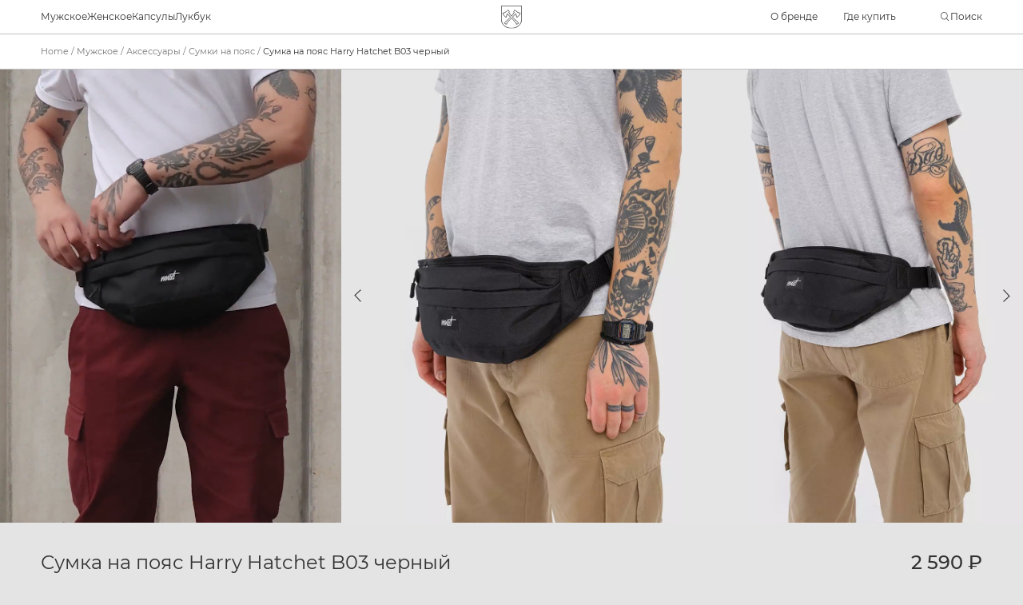

--- FILE ---
content_type: text/html; charset=UTF-8
request_url: https://harryhatchet.com/product/sumka-na-poyas-harry-hatchet-b03-chernyj/
body_size: 21969
content:
<!doctype html>
<html lang="ru-RU" id="html">

<head>

    <meta charset="UTF-8">
    <meta name="viewport" content="width=device-width, initial-scale=1, maximum-scale=1">
    <link rel="profile" href="https://gmpg.org/xfn/11">
    <link rel="stylesheet" href="https://harryhatchet.com/wp-content/themes/choose/assets/css/flickity.css">
    <script src="https://harryhatchet.com/wp-content/themes/choose/assets/js/rem.js"></script>
    <meta name='robots' content='index, follow, max-image-preview:large, max-snippet:-1, max-video-preview:-1' />
	<style>img:is([sizes="auto" i], [sizes^="auto," i]) { contain-intrinsic-size: 3000px 1500px }</style>
	
	<!-- This site is optimized with the Yoast SEO plugin v19.10 - https://yoast.com/wordpress/plugins/seo/ -->
	<title>Сумка на пояс Harry Hatchet B03 черный - HarryHatchet</title>
	<link rel="canonical" href="https://harryhatchet.com/product/sumka-na-poyas-harry-hatchet-b03-chernyj/" />
	<meta property="og:locale" content="ru_RU" />
	<meta property="og:type" content="article" />
	<meta property="og:title" content="Сумка на пояс Harry Hatchet B03 черный - HarryHatchet" />
	<meta property="og:description" content="Поясная сумка B03 среднего размера. Компактная сумка на каждый день. Данная сумка отличный вариант для того, чтобы разгрузить карманы, так как вмещает все самое необходимое: телефон, кошелек, документы и прочее. Модель сделана с использованием износостойких материалов и фурнитуры. Два отделения на молнии: большое переднее и дополнительное у спинки, что позволяет надежно хранить все ваши вещи. [&hellip;]" />
	<meta property="og:url" content="https://harryhatchet.com/product/sumka-na-poyas-harry-hatchet-b03-chernyj/" />
	<meta property="og:site_name" content="HarryHatchet" />
	<meta property="article:modified_time" content="2023-07-07T13:31:19+00:00" />
	<meta property="og:image" content="https://harryhatchet.com/wp-content/uploads/2023/04/2-50.jpg" />
	<meta property="og:image:width" content="930" />
	<meta property="og:image:height" content="1240" />
	<meta property="og:image:type" content="image/jpeg" />
	<meta name="twitter:card" content="summary_large_image" />
	<script type="application/ld+json" class="yoast-schema-graph">{"@context":"https://schema.org","@graph":[{"@type":"WebPage","@id":"https://harryhatchet.com/product/sumka-na-poyas-harry-hatchet-b03-chernyj/","url":"https://harryhatchet.com/product/sumka-na-poyas-harry-hatchet-b03-chernyj/","name":"Сумка на пояс Harry Hatchet B03 черный - HarryHatchet","isPartOf":{"@id":"https://harryhatchet.com/#website"},"primaryImageOfPage":{"@id":"https://harryhatchet.com/product/sumka-na-poyas-harry-hatchet-b03-chernyj/#primaryimage"},"image":{"@id":"https://harryhatchet.com/product/sumka-na-poyas-harry-hatchet-b03-chernyj/#primaryimage"},"thumbnailUrl":"https://harryhatchet.com/wp-content/uploads/2023/04/2-50.jpg","datePublished":"2023-04-19T08:19:13+00:00","dateModified":"2023-07-07T13:31:19+00:00","breadcrumb":{"@id":"https://harryhatchet.com/product/sumka-na-poyas-harry-hatchet-b03-chernyj/#breadcrumb"},"inLanguage":"ru-RU","potentialAction":[{"@type":"ReadAction","target":["https://harryhatchet.com/product/sumka-na-poyas-harry-hatchet-b03-chernyj/"]}]},{"@type":"ImageObject","inLanguage":"ru-RU","@id":"https://harryhatchet.com/product/sumka-na-poyas-harry-hatchet-b03-chernyj/#primaryimage","url":"https://harryhatchet.com/wp-content/uploads/2023/04/2-50.jpg","contentUrl":"https://harryhatchet.com/wp-content/uploads/2023/04/2-50.jpg","width":930,"height":1240},{"@type":"BreadcrumbList","@id":"https://harryhatchet.com/product/sumka-na-poyas-harry-hatchet-b03-chernyj/#breadcrumb","itemListElement":[{"@type":"ListItem","position":1,"name":"Home","item":"https://harryhatchet.com/"},{"@type":"ListItem","position":2,"name":"Магазин","item":"https://harryhatchet.com/shop/"},{"@type":"ListItem","position":3,"name":"Сумка на пояс Harry Hatchet B03 черный"}]},{"@type":"WebSite","@id":"https://harryhatchet.com/#website","url":"https://harryhatchet.com/","name":"HarryHatchet","description":"","potentialAction":[{"@type":"SearchAction","target":{"@type":"EntryPoint","urlTemplate":"https://harryhatchet.com/?s={search_term_string}"},"query-input":"required name=search_term_string"}],"inLanguage":"ru-RU"}]}</script>
	<!-- / Yoast SEO plugin. -->


<link rel='dns-prefetch' href='//cdn.jsdelivr.net' />
<link rel='dns-prefetch' href='//unpkg.com' />
<link href='https://sp-ao.shortpixel.ai' rel='preconnect' />
<link rel="alternate" type="application/rss+xml" title="HarryHatchet &raquo; Лента" href="https://harryhatchet.com/feed/" />
<link rel="alternate" type="application/rss+xml" title="HarryHatchet &raquo; Лента комментариев" href="https://harryhatchet.com/comments/feed/" />
<link rel="alternate" type="application/rss+xml" title="HarryHatchet &raquo; Лента комментариев к &laquo;Сумка на пояс Harry Hatchet B03 черный&raquo;" href="https://harryhatchet.com/product/sumka-na-poyas-harry-hatchet-b03-chernyj/feed/" />
<link rel='stylesheet' id='wp-block-library-css' href='https://harryhatchet.com/wp-includes/css/dist/block-library/style.min.css?ver=6.8.3' media='all' />
<style id='classic-theme-styles-inline-css'>
/*! This file is auto-generated */
.wp-block-button__link{color:#fff;background-color:#32373c;border-radius:9999px;box-shadow:none;text-decoration:none;padding:calc(.667em + 2px) calc(1.333em + 2px);font-size:1.125em}.wp-block-file__button{background:#32373c;color:#fff;text-decoration:none}
</style>
<link rel='stylesheet' id='wc-blocks-vendors-style-css' href='https://harryhatchet.com/wp-content/plugins/woocommerce/packages/woocommerce-blocks/build/wc-blocks-vendors-style.css?ver=8.7.5' media='all' />
<link rel='stylesheet' id='wc-blocks-style-css' href='https://harryhatchet.com/wp-content/plugins/woocommerce/packages/woocommerce-blocks/build/wc-blocks-style.css?ver=8.7.5' media='all' />
<style id='global-styles-inline-css'>
:root{--wp--preset--aspect-ratio--square: 1;--wp--preset--aspect-ratio--4-3: 4/3;--wp--preset--aspect-ratio--3-4: 3/4;--wp--preset--aspect-ratio--3-2: 3/2;--wp--preset--aspect-ratio--2-3: 2/3;--wp--preset--aspect-ratio--16-9: 16/9;--wp--preset--aspect-ratio--9-16: 9/16;--wp--preset--color--black: #000000;--wp--preset--color--cyan-bluish-gray: #abb8c3;--wp--preset--color--white: #ffffff;--wp--preset--color--pale-pink: #f78da7;--wp--preset--color--vivid-red: #cf2e2e;--wp--preset--color--luminous-vivid-orange: #ff6900;--wp--preset--color--luminous-vivid-amber: #fcb900;--wp--preset--color--light-green-cyan: #7bdcb5;--wp--preset--color--vivid-green-cyan: #00d084;--wp--preset--color--pale-cyan-blue: #8ed1fc;--wp--preset--color--vivid-cyan-blue: #0693e3;--wp--preset--color--vivid-purple: #9b51e0;--wp--preset--gradient--vivid-cyan-blue-to-vivid-purple: linear-gradient(135deg,rgba(6,147,227,1) 0%,rgb(155,81,224) 100%);--wp--preset--gradient--light-green-cyan-to-vivid-green-cyan: linear-gradient(135deg,rgb(122,220,180) 0%,rgb(0,208,130) 100%);--wp--preset--gradient--luminous-vivid-amber-to-luminous-vivid-orange: linear-gradient(135deg,rgba(252,185,0,1) 0%,rgba(255,105,0,1) 100%);--wp--preset--gradient--luminous-vivid-orange-to-vivid-red: linear-gradient(135deg,rgba(255,105,0,1) 0%,rgb(207,46,46) 100%);--wp--preset--gradient--very-light-gray-to-cyan-bluish-gray: linear-gradient(135deg,rgb(238,238,238) 0%,rgb(169,184,195) 100%);--wp--preset--gradient--cool-to-warm-spectrum: linear-gradient(135deg,rgb(74,234,220) 0%,rgb(151,120,209) 20%,rgb(207,42,186) 40%,rgb(238,44,130) 60%,rgb(251,105,98) 80%,rgb(254,248,76) 100%);--wp--preset--gradient--blush-light-purple: linear-gradient(135deg,rgb(255,206,236) 0%,rgb(152,150,240) 100%);--wp--preset--gradient--blush-bordeaux: linear-gradient(135deg,rgb(254,205,165) 0%,rgb(254,45,45) 50%,rgb(107,0,62) 100%);--wp--preset--gradient--luminous-dusk: linear-gradient(135deg,rgb(255,203,112) 0%,rgb(199,81,192) 50%,rgb(65,88,208) 100%);--wp--preset--gradient--pale-ocean: linear-gradient(135deg,rgb(255,245,203) 0%,rgb(182,227,212) 50%,rgb(51,167,181) 100%);--wp--preset--gradient--electric-grass: linear-gradient(135deg,rgb(202,248,128) 0%,rgb(113,206,126) 100%);--wp--preset--gradient--midnight: linear-gradient(135deg,rgb(2,3,129) 0%,rgb(40,116,252) 100%);--wp--preset--font-size--small: 13px;--wp--preset--font-size--medium: 20px;--wp--preset--font-size--large: 36px;--wp--preset--font-size--x-large: 42px;--wp--preset--spacing--20: 0.44rem;--wp--preset--spacing--30: 0.67rem;--wp--preset--spacing--40: 1rem;--wp--preset--spacing--50: 1.5rem;--wp--preset--spacing--60: 2.25rem;--wp--preset--spacing--70: 3.38rem;--wp--preset--spacing--80: 5.06rem;--wp--preset--shadow--natural: 6px 6px 9px rgba(0, 0, 0, 0.2);--wp--preset--shadow--deep: 12px 12px 50px rgba(0, 0, 0, 0.4);--wp--preset--shadow--sharp: 6px 6px 0px rgba(0, 0, 0, 0.2);--wp--preset--shadow--outlined: 6px 6px 0px -3px rgba(255, 255, 255, 1), 6px 6px rgba(0, 0, 0, 1);--wp--preset--shadow--crisp: 6px 6px 0px rgba(0, 0, 0, 1);}:where(.is-layout-flex){gap: 0.5em;}:where(.is-layout-grid){gap: 0.5em;}body .is-layout-flex{display: flex;}.is-layout-flex{flex-wrap: wrap;align-items: center;}.is-layout-flex > :is(*, div){margin: 0;}body .is-layout-grid{display: grid;}.is-layout-grid > :is(*, div){margin: 0;}:where(.wp-block-columns.is-layout-flex){gap: 2em;}:where(.wp-block-columns.is-layout-grid){gap: 2em;}:where(.wp-block-post-template.is-layout-flex){gap: 1.25em;}:where(.wp-block-post-template.is-layout-grid){gap: 1.25em;}.has-black-color{color: var(--wp--preset--color--black) !important;}.has-cyan-bluish-gray-color{color: var(--wp--preset--color--cyan-bluish-gray) !important;}.has-white-color{color: var(--wp--preset--color--white) !important;}.has-pale-pink-color{color: var(--wp--preset--color--pale-pink) !important;}.has-vivid-red-color{color: var(--wp--preset--color--vivid-red) !important;}.has-luminous-vivid-orange-color{color: var(--wp--preset--color--luminous-vivid-orange) !important;}.has-luminous-vivid-amber-color{color: var(--wp--preset--color--luminous-vivid-amber) !important;}.has-light-green-cyan-color{color: var(--wp--preset--color--light-green-cyan) !important;}.has-vivid-green-cyan-color{color: var(--wp--preset--color--vivid-green-cyan) !important;}.has-pale-cyan-blue-color{color: var(--wp--preset--color--pale-cyan-blue) !important;}.has-vivid-cyan-blue-color{color: var(--wp--preset--color--vivid-cyan-blue) !important;}.has-vivid-purple-color{color: var(--wp--preset--color--vivid-purple) !important;}.has-black-background-color{background-color: var(--wp--preset--color--black) !important;}.has-cyan-bluish-gray-background-color{background-color: var(--wp--preset--color--cyan-bluish-gray) !important;}.has-white-background-color{background-color: var(--wp--preset--color--white) !important;}.has-pale-pink-background-color{background-color: var(--wp--preset--color--pale-pink) !important;}.has-vivid-red-background-color{background-color: var(--wp--preset--color--vivid-red) !important;}.has-luminous-vivid-orange-background-color{background-color: var(--wp--preset--color--luminous-vivid-orange) !important;}.has-luminous-vivid-amber-background-color{background-color: var(--wp--preset--color--luminous-vivid-amber) !important;}.has-light-green-cyan-background-color{background-color: var(--wp--preset--color--light-green-cyan) !important;}.has-vivid-green-cyan-background-color{background-color: var(--wp--preset--color--vivid-green-cyan) !important;}.has-pale-cyan-blue-background-color{background-color: var(--wp--preset--color--pale-cyan-blue) !important;}.has-vivid-cyan-blue-background-color{background-color: var(--wp--preset--color--vivid-cyan-blue) !important;}.has-vivid-purple-background-color{background-color: var(--wp--preset--color--vivid-purple) !important;}.has-black-border-color{border-color: var(--wp--preset--color--black) !important;}.has-cyan-bluish-gray-border-color{border-color: var(--wp--preset--color--cyan-bluish-gray) !important;}.has-white-border-color{border-color: var(--wp--preset--color--white) !important;}.has-pale-pink-border-color{border-color: var(--wp--preset--color--pale-pink) !important;}.has-vivid-red-border-color{border-color: var(--wp--preset--color--vivid-red) !important;}.has-luminous-vivid-orange-border-color{border-color: var(--wp--preset--color--luminous-vivid-orange) !important;}.has-luminous-vivid-amber-border-color{border-color: var(--wp--preset--color--luminous-vivid-amber) !important;}.has-light-green-cyan-border-color{border-color: var(--wp--preset--color--light-green-cyan) !important;}.has-vivid-green-cyan-border-color{border-color: var(--wp--preset--color--vivid-green-cyan) !important;}.has-pale-cyan-blue-border-color{border-color: var(--wp--preset--color--pale-cyan-blue) !important;}.has-vivid-cyan-blue-border-color{border-color: var(--wp--preset--color--vivid-cyan-blue) !important;}.has-vivid-purple-border-color{border-color: var(--wp--preset--color--vivid-purple) !important;}.has-vivid-cyan-blue-to-vivid-purple-gradient-background{background: var(--wp--preset--gradient--vivid-cyan-blue-to-vivid-purple) !important;}.has-light-green-cyan-to-vivid-green-cyan-gradient-background{background: var(--wp--preset--gradient--light-green-cyan-to-vivid-green-cyan) !important;}.has-luminous-vivid-amber-to-luminous-vivid-orange-gradient-background{background: var(--wp--preset--gradient--luminous-vivid-amber-to-luminous-vivid-orange) !important;}.has-luminous-vivid-orange-to-vivid-red-gradient-background{background: var(--wp--preset--gradient--luminous-vivid-orange-to-vivid-red) !important;}.has-very-light-gray-to-cyan-bluish-gray-gradient-background{background: var(--wp--preset--gradient--very-light-gray-to-cyan-bluish-gray) !important;}.has-cool-to-warm-spectrum-gradient-background{background: var(--wp--preset--gradient--cool-to-warm-spectrum) !important;}.has-blush-light-purple-gradient-background{background: var(--wp--preset--gradient--blush-light-purple) !important;}.has-blush-bordeaux-gradient-background{background: var(--wp--preset--gradient--blush-bordeaux) !important;}.has-luminous-dusk-gradient-background{background: var(--wp--preset--gradient--luminous-dusk) !important;}.has-pale-ocean-gradient-background{background: var(--wp--preset--gradient--pale-ocean) !important;}.has-electric-grass-gradient-background{background: var(--wp--preset--gradient--electric-grass) !important;}.has-midnight-gradient-background{background: var(--wp--preset--gradient--midnight) !important;}.has-small-font-size{font-size: var(--wp--preset--font-size--small) !important;}.has-medium-font-size{font-size: var(--wp--preset--font-size--medium) !important;}.has-large-font-size{font-size: var(--wp--preset--font-size--large) !important;}.has-x-large-font-size{font-size: var(--wp--preset--font-size--x-large) !important;}
:where(.wp-block-post-template.is-layout-flex){gap: 1.25em;}:where(.wp-block-post-template.is-layout-grid){gap: 1.25em;}
:where(.wp-block-columns.is-layout-flex){gap: 2em;}:where(.wp-block-columns.is-layout-grid){gap: 2em;}
:root :where(.wp-block-pullquote){font-size: 1.5em;line-height: 1.6;}
</style>
<link rel='stylesheet' id='woocommerce-layout-css' href='https://harryhatchet.com/wp-content/plugins/woocommerce/assets/css/woocommerce-layout.css?ver=7.1.0' media='all' />
<link rel='stylesheet' id='woocommerce-smallscreen-css' href='https://harryhatchet.com/wp-content/plugins/woocommerce/assets/css/woocommerce-smallscreen.css?ver=7.1.0' media='only screen and (max-width: 768px)' />
<link rel='stylesheet' id='woocommerce-general-css' href='https://harryhatchet.com/wp-content/plugins/woocommerce/assets/css/woocommerce.css?ver=7.1.0' media='all' />
<style id='woocommerce-inline-inline-css'>
.woocommerce form .form-row .required { visibility: visible; }
</style>
<link rel='stylesheet' id='ch-style-css' href='https://harryhatchet.com/wp-content/themes/choose/assets/css/style.css?ver=1.0.0' media='all' />
<script src="https://harryhatchet.com/wp-content/plugins/wp-yandex-metrika/assets/YmEc.min.js?ver=1.1.7" id="wp-yandex-metrika_YmEc-js"></script>
<script src="https://harryhatchet.com/wp-includes/js/jquery/jquery.min.js?ver=3.7.1" id="jquery-core-js"></script>
<script src="https://harryhatchet.com/wp-includes/js/jquery/jquery-migrate.min.js?ver=3.4.1" id="jquery-migrate-js"></script>
<script src="https://harryhatchet.com/wp-content/plugins/wp-yandex-metrika/assets/frontend.min.js?ver=1.1.7" id="wp-yandex-metrika_frontend-js"></script>
<script src="https://cdn.jsdelivr.net/npm/maska@latest/dist/maska.js?ver=6.8.3" id="v-mask-js"></script>
<script src="https://unpkg.com/axios/dist/axios.min.js?ver=6.8.3" id="axios-js"></script>
<script src="https://harryhatchet.com/wp-content/themes/choose/assets/js/vue.js?ver=6.8.3" id="vue-js"></script>
<script src="https://harryhatchet.com/wp-content/themes/choose/assets/js/vue.touch.js?ver=6.8.3" id="vue.touch-js"></script>
<script src="https://harryhatchet.com/wp-content/themes/choose/assets/js/flickity.js?ver=6.8.3" id="flickity-js"></script>
<script src="https://harryhatchet.com/wp-content/themes/choose/assets/js/ScrollMagic.min.js?ver=6.8.3" id="ScrollMagic-js"></script>
<script src="https://harryhatchet.com/wp-content/themes/choose/assets/js/gsap.min.js?ver=6.8.3" id="gsap-js"></script>
<script src="https://harryhatchet.com/wp-content/themes/choose/assets/js/animation.gsap.min.js?ver=6.8.3" id="animation.gsap-js"></script>
<script src="https://harryhatchet.com/wp-content/themes/choose/assets/js/main.js?ver=6.8.3" id="main-js"></script>
<script src="https://harryhatchet.com/wp-content/themes/choose/assets/js/carrotquest.js?ver=6.8.3" id="carrot-quest-script-js"></script>
<link rel="https://api.w.org/" href="https://harryhatchet.com/wp-json/" /><link rel="alternate" title="JSON" type="application/json" href="https://harryhatchet.com/wp-json/wp/v2/product/7767" /><link rel="EditURI" type="application/rsd+xml" title="RSD" href="https://harryhatchet.com/xmlrpc.php?rsd" />
<meta name="generator" content="WordPress 6.8.3" />
<meta name="generator" content="WooCommerce 7.1.0" />
<link rel='shortlink' href='https://harryhatchet.com/?p=7767' />
<link rel="alternate" title="oEmbed (JSON)" type="application/json+oembed" href="https://harryhatchet.com/wp-json/oembed/1.0/embed?url=https%3A%2F%2Fharryhatchet.com%2Fproduct%2Fsumka-na-poyas-harry-hatchet-b03-chernyj%2F" />
<link rel="alternate" title="oEmbed (XML)" type="text/xml+oembed" href="https://harryhatchet.com/wp-json/oembed/1.0/embed?url=https%3A%2F%2Fharryhatchet.com%2Fproduct%2Fsumka-na-poyas-harry-hatchet-b03-chernyj%2F&#038;format=xml" />
	<noscript><style>.woocommerce-product-gallery{ opacity: 1 !important; }</style></noscript>
	<style>.wp-block-gallery.is-cropped .blocks-gallery-item picture{height:100%;width:100%;}</style><link rel="icon" href="https://harryhatchet.com/wp-content/uploads/2023/05/Favicon-2.ico" sizes="32x32" />
<link rel="icon" href="https://harryhatchet.com/wp-content/uploads/2023/05/Favicon-2.ico" sizes="192x192" />
<link rel="apple-touch-icon" href="https://harryhatchet.com/wp-content/uploads/2023/05/Favicon-2.ico" />
<meta name="msapplication-TileImage" content="https://harryhatchet.com/wp-content/uploads/2023/05/Favicon-2.ico" />

    <!-- Carrot quest BEGIN -->

    <script type="text/javascript">
        ! function() {
            function t(t, e) {
                return function() {
                    window.carrotquestasync.push(t, arguments)
                }
            }
            if ("undefined" == typeof carrotquest) {
                var e = document.createElement("script");
                e.type = "text/javascript", e.async = !0, e.src = "https://cdn.carrotquest.app/api.min.js", document.getElementsByTagName("head")[0].appendChild(e), window.carrotquest = {}, window.carrotquestasync = [], carrotquest.settings = {};
                for (var n = ["connect", "track", "identify", "auth", "onReady", "addCallback", "removeCallback", "trackMessageInteraction"], a = 0; a < n.length; a++) carrotquest[n[a]] = t(n[a])
            }
        }(), carrotquest.connect("58720-78136de45f789a3d834fbe2d34");
    </script>

    <!-- Carrot quest END -->
</head>

<body class="wp-singular product-template-default single single-product postid-7767 wp-theme-choose theme-choose woocommerce woocommerce-page woocommerce-no-js">


    <header id="header" class="">
        <div class="header-home">
            <div class="main-content-wrapper header-home__content">
                <div class="header-home__left">
                    <nav class="nav-home">
                        <ul class="nav-home__list">
                                                            <li class="nav-home__list-item" @mouseenter="isMob || hoverMenuAdd($event.target)" @click="isMob && hoverMenuAdd($event.target)">
                                    <span>
                                        <a href="/product-category/men/">Мужское</a>
                                        <svg class="desktop-hidden" width="8rem" height="10rem" viewBox="0 0 8 10" fill="none" xmlns="http://www.w3.org/2000/svg">
                                            <path d="M1 9.5L7 5L1 0.5" stroke="#323232" />
                                        </svg>
                                    </span>
                                    <div class="nav-home__backdrop">
                                        <div class="nav-home__sub-menu1">
                                                                                        <div class="nav-home__sub-menu1-left" style="width: 50%">
                                                <div class="nav-home__sub-menu1-title desktop-hidden">
                                                    <svg width="8rem" height="10rem" viewBox="0 0 8 10" fill="none" xmlns="http://www.w3.org/2000/svg" @click.prevent.stop="hoverMenuRemove">
                                                        <path d="M7 0.5L1 5L7 9.5" stroke="#323232" />
                                                    </svg>
                                                    <a href="/product-category/men/">Мужское</a>
                                                </div>
                                                <div class="nav-home__sub-lists">
                                                                                                            <div class="nav-home__sub-list">
                                                            <a href="/product-category/men/men_jackets/" class="nav-home__sub-list-title harryhatchen-medium">Куртки</a>
                                                            <ul class="submenu">
                                                                                                                                    <li class="submenu__item">
                                                                        <a href="/product-category/men/men_jackets/pukhoviki/">Пуховики</a>
                                                                                                                                            </li>
                                                                                                                                    <li class="submenu__item">
                                                                        <a href="/product-category/men/men_jackets/winter_jackets/">Зимние куртки</a>
                                                                                                                                            </li>
                                                                                                                                    <li class="submenu__item">
                                                                        <a href="/product-category/men/men_jackets/demi_jackets/">Демисезонные куртки</a>
                                                                                                                                            </li>
                                                                                                                                    <li class="submenu__item">
                                                                        <a href="/product-category/men/men_jackets/kurtki_bez_uteplitelya/">Куртки без утеплителя</a>
                                                                                                                                            </li>
                                                                                                                            </ul>
                                                        </div>
                                                                                                            <div class="nav-home__sub-list">
                                                            <a href="/product-category/men/obuv/" class="nav-home__sub-list-title harryhatchen-medium">Обувь</a>
                                                            <ul class="submenu">
                                                                                                                                    <li class="submenu__item">
                                                                        <a href="/product-category/men/obuv/zimnie_botinki/">Зимние ботинки</a>
                                                                                                                                            </li>
                                                                                                                                    <li class="submenu__item">
                                                                        <a href="/product-category/men/obuv/demi_botinki/">Демисезонные ботинки</a>
                                                                                                                                            </li>
                                                                                                                            </ul>
                                                        </div>
                                                                                                            <div class="nav-home__sub-list">
                                                            <a href="/product-category/men/m-odejda/" class="nav-home__sub-list-title harryhatchen-medium">Одежда</a>
                                                            <ul class="submenu">
                                                                                                                                    <li class="submenu__item">
                                                                        <a href="/product-category/men/m-odejda/bryuki/">Брюки</a>
                                                                                                                                            </li>
                                                                                                                                    <li class="submenu__item">
                                                                        <a href="/product-category/men/m-odejda/m-jeans/">Джинсы</a>
                                                                                                                                            </li>
                                                                                                                            </ul>
                                                        </div>
                                                                                                            <div class="nav-home__sub-list">
                                                            <a href="/product-category/men/men_accessories/" class="nav-home__sub-list-title harryhatchen-medium">Аксессуары</a>
                                                            <ul class="submenu">
                                                                                                                                    <li class="submenu__item">
                                                                        <a href="/product-category/men/men_accessories/men_backpacks/">Рюкзаки</a>
                                                                                                                                            </li>
                                                                                                                                    <li class="submenu__item">
                                                                        <a href="/product-category/men/men_accessories/men_sumki/">Сумки</a>
                                                                                                                                            </li>
                                                                                                                                    <li class="submenu__item">
                                                                        <a href="/product-category/men/men_accessories/men_sumki_na_poyas/">Сумки на пояс</a>
                                                                                                                                            </li>
                                                                                                                            </ul>
                                                        </div>
                                                    
                                                </div>

                                            </div>

                                                                                                <div class="nav-home__sub-menu1-right mobile-hidden">
                                                        <span class="nav-home__sub-menu1-right-title harryhatchen-medium">Популярные товары</span>
                                                        <div class="popular-articles">
                                                                                                                            <div class="popular-articles__element">
                                                                    <!--Popular articles-->
                                                                    <product-card :product='{"title":"\u0411\u043e\u0442\u0438\u043d\u043a\u0438 \u043c\u0443\u0436. Harry Hatchet 4802 brown suede","gallery":["https:\/\/harryhatchet.com\/wp-content\/uploads\/2023\/03\/lop.jpg","https:\/\/harryhatchet.com\/wp-content\/uploads\/2023\/03\/en.jpg","https:\/\/harryhatchet.com\/wp-content\/uploads\/2023\/03\/shhshna.jpg","https:\/\/harryhatchet.com\/wp-content\/uploads\/2023\/03\/4-88.jpg","https:\/\/harryhatchet.com\/wp-content\/uploads\/2023\/03\/9-6.jpg"],"price":"16990","price_formatted":"<span class=\"woocommerce-Price-amount amount\"><bdi>16 990&nbsp;<span class=\"woocommerce-Price-currencySymbol\">&#8381;<\/span><\/bdi><\/span>","sizes":["40","41","42","43","44","45","46","47"],"url":"https:\/\/harryhatchet.com\/product\/botinki-muzh-harry-hatchet-4802-brown-suede\/"}' class="article-card--simple" />
                                                                    <!--Popular articles-->
                                                                </div>
                                                                                                                            <div class="popular-articles__element">
                                                                    <!--Popular articles-->
                                                                    <product-card :product='{"title":"\u0411\u043e\u0442\u0438\u043d\u043a\u0438 \u043c\u0443\u0436. Harry Hatchet Hiker black","gallery":["https:\/\/harryhatchet.com\/wp-content\/uploads\/2024\/01\/1-23.jpg","https:\/\/harryhatchet.com\/wp-content\/uploads\/2024\/01\/4-26.jpg","https:\/\/harryhatchet.com\/wp-content\/uploads\/2024\/01\/3-23.jpg","https:\/\/harryhatchet.com\/wp-content\/uploads\/2024\/01\/5-25.jpg","https:\/\/harryhatchet.com\/wp-content\/uploads\/2024\/01\/8-26.jpg","https:\/\/harryhatchet.com\/wp-content\/uploads\/2024\/01\/10-26.jpg"],"price":"23990","price_formatted":"<span class=\"woocommerce-Price-amount amount\"><bdi>23 990&nbsp;<span class=\"woocommerce-Price-currencySymbol\">&#8381;<\/span><\/bdi><\/span>","sizes":["40","41","42","43","44","45","46","47"],"url":"https:\/\/harryhatchet.com\/product\/botinki-muzh-harry-hatchet-hiker-black\/"}' class="article-card--simple" />
                                                                    <!--Popular articles-->
                                                                </div>
                                                                                                                            <div class="popular-articles__element">
                                                                    <!--Popular articles-->
                                                                    <product-card :product='{"title":"\u0411\u043e\u0442\u0438\u043d\u043a\u0438 \u043c\u0443\u0436. Harry Hatchet Timber dark brown","gallery":["https:\/\/harryhatchet.com\/wp-content\/uploads\/2023\/05\/10-58.jpg","https:\/\/harryhatchet.com\/wp-content\/uploads\/2023\/05\/9-60.jpg","https:\/\/harryhatchet.com\/wp-content\/uploads\/2023\/05\/13-34.jpg","https:\/\/harryhatchet.com\/wp-content\/uploads\/2023\/05\/17-13.jpg","https:\/\/harryhatchet.com\/wp-content\/uploads\/2023\/05\/16-17.jpg","https:\/\/harryhatchet.com\/wp-content\/uploads\/2023\/05\/12-46.jpg","https:\/\/harryhatchet.com\/wp-content\/uploads\/2023\/05\/11-50.jpg"],"price":"19990","price_formatted":"<span class=\"woocommerce-Price-amount amount\"><bdi>19 990&nbsp;<span class=\"woocommerce-Price-currencySymbol\">&#8381;<\/span><\/bdi><\/span>","sizes":["40","41","42","43","44","45","46","47"],"url":"https:\/\/harryhatchet.com\/product\/botinki-muzh-harry-hatchet-timber-dark-brown\/"}' class="article-card--simple" />
                                                                    <!--Popular articles-->
                                                                </div>
                                                                                                                            <div class="popular-articles__element">
                                                                    <!--Popular articles-->
                                                                    <product-card :product='{"title":"\u0411\u043e\u0442\u0438\u043d\u043a\u0438 \u043c\u0443\u0436. Harry Hatchet Cavern cognac","gallery":["https:\/\/harryhatchet.com\/wp-content\/uploads\/2023\/05\/9-31-1.jpg","https:\/\/harryhatchet.com\/wp-content\/uploads\/2023\/05\/10-31-1.jpg","https:\/\/harryhatchet.com\/wp-content\/uploads\/2023\/05\/13-17-1.jpg","https:\/\/harryhatchet.com\/wp-content\/uploads\/2023\/05\/12-20-1.jpg","https:\/\/harryhatchet.com\/wp-content\/uploads\/2023\/05\/14-17-1.jpg","https:\/\/harryhatchet.com\/wp-content\/uploads\/2023\/05\/17-5-1.jpg","https:\/\/harryhatchet.com\/wp-content\/uploads\/2023\/05\/8-31-1.jpg","https:\/\/harryhatchet.com\/wp-content\/uploads\/2023\/05\/2-35-1.jpg","https:\/\/harryhatchet.com\/wp-content\/uploads\/2023\/05\/3-32-1.jpg"],"price":"19590","price_formatted":"<span class=\"woocommerce-Price-amount amount\"><bdi>19 590&nbsp;<span class=\"woocommerce-Price-currencySymbol\">&#8381;<\/span><\/bdi><\/span>","sizes":["40","41","42","43","44","45","46","47"],"url":"https:\/\/harryhatchet.com\/product\/botinki-muzh-harry-hatchet-cavern-cognac\/"}' class="article-card--simple" />
                                                                    <!--Popular articles-->
                                                                </div>
                                                            

                                                        </div>
                                                    </div>
                                                
                                                
                                        </div>

                                    </div>
                                </li>
                                                            <li class="nav-home__list-item" @mouseenter="isMob || hoverMenuAdd($event.target)" @click="isMob && hoverMenuAdd($event.target)">
                                    <span>
                                        <a href="/product-category/women/">Женское</a>
                                        <svg class="desktop-hidden" width="8rem" height="10rem" viewBox="0 0 8 10" fill="none" xmlns="http://www.w3.org/2000/svg">
                                            <path d="M1 9.5L7 5L1 0.5" stroke="#323232" />
                                        </svg>
                                    </span>
                                    <div class="nav-home__backdrop">
                                        <div class="nav-home__sub-menu1">
                                                                                        <div class="nav-home__sub-menu1-left" style="width: 50%">
                                                <div class="nav-home__sub-menu1-title desktop-hidden">
                                                    <svg width="8rem" height="10rem" viewBox="0 0 8 10" fill="none" xmlns="http://www.w3.org/2000/svg" @click.prevent.stop="hoverMenuRemove">
                                                        <path d="M7 0.5L1 5L7 9.5" stroke="#323232" />
                                                    </svg>
                                                    <a href="/product-category/women/">Женское</a>
                                                </div>
                                                <div class="nav-home__sub-lists">
                                                                                                            <div class="nav-home__sub-list">
                                                            <a href="/product-category/women/women_jackets/" class="nav-home__sub-list-title harryhatchen-medium">Куртки</a>
                                                            <ul class="submenu">
                                                                                                                                    <li class="submenu__item">
                                                                        <a href="/product-category/women/women_jackets/women_pukhoviki/">Пуховики</a>
                                                                                                                                            </li>
                                                                                                                                    <li class="submenu__item">
                                                                        <a href="/product-category/women/women_jackets/women_demi_jackets/">Демисезонные куртки</a>
                                                                                                                                            </li>
                                                                                                                            </ul>
                                                        </div>
                                                                                                            <div class="nav-home__sub-list">
                                                            <a href="/product-category/women/women_boots/" class="nav-home__sub-list-title harryhatchen-medium">Обувь</a>
                                                            <ul class="submenu">
                                                                                                                                    <li class="submenu__item">
                                                                        <a href="/product-category/women/women_boots/demi/">Демисезонные ботинки</a>
                                                                                                                                            </li>
                                                                                                                            </ul>
                                                        </div>
                                                    
                                                </div>

                                            </div>

                                                                                                <div class="nav-home__sub-menu1-right mobile-hidden">
                                                        <span class="nav-home__sub-menu1-right-title harryhatchen-medium">Популярные товары</span>
                                                        <div class="popular-articles">
                                                                                                                            <div class="popular-articles__element">
                                                                    <!--Popular articles-->
                                                                    <product-card :product='{"title":"\u041a\u0443\u0440\u0442\u043a\u0430 Harry Hatchet Eggella \u0447\u0435\u0440\u043d\u044b\u0439","gallery":["https:\/\/harryhatchet.com\/wp-content\/uploads\/2023\/05\/0566.jpg","https:\/\/harryhatchet.com\/wp-content\/uploads\/2023\/05\/0539.jpg"],"price":"27990","price_formatted":"<span class=\"woocommerce-Price-amount amount\"><bdi>27 990&nbsp;<span class=\"woocommerce-Price-currencySymbol\">&#8381;<\/span><\/bdi><\/span>","sizes":["XS","S","M","L","XL"],"url":"https:\/\/harryhatchet.com\/product\/kurtka-harry-hatchet-eggella-chernyj\/"}' class="article-card--simple" />
                                                                    <!--Popular articles-->
                                                                </div>
                                                                                                                            <div class="popular-articles__element">
                                                                    <!--Popular articles-->
                                                                    <product-card :product='{"title":"\u0411\u043e\u0442\u0438\u043d\u043a\u0438 \u0436\u0435\u043d. Harry Hatchet 4802 black","gallery":["https:\/\/harryhatchet.com\/wp-content\/uploads\/2023\/05\/1-44-1.jpg","https:\/\/harryhatchet.com\/wp-content\/uploads\/2023\/05\/2-47-1.jpg","https:\/\/harryhatchet.com\/wp-content\/uploads\/2023\/05\/7-44-1.jpg","https:\/\/harryhatchet.com\/wp-content\/uploads\/2023\/05\/5-47-1.jpg","https:\/\/harryhatchet.com\/wp-content\/uploads\/2023\/05\/9-42-1.jpg","https:\/\/harryhatchet.com\/wp-content\/uploads\/2023\/05\/10-43-1.jpg","https:\/\/harryhatchet.com\/wp-content\/uploads\/2023\/05\/11-32-1.jpg"],"price":"16990","price_formatted":"<span class=\"woocommerce-Price-amount amount\"><bdi>16 990&nbsp;<span class=\"woocommerce-Price-currencySymbol\">&#8381;<\/span><\/bdi><\/span>","sizes":["36","37","38","39","40","41"],"url":"https:\/\/harryhatchet.com\/product\/botinki-zhen-harry-hatchet-4802-black\/"}' class="article-card--simple" />
                                                                    <!--Popular articles-->
                                                                </div>
                                                                                                                            <div class="popular-articles__element">
                                                                    <!--Popular articles-->
                                                                    <product-card :product='{"title":"\u041f\u0443\u0445\u043e\u0432\u0438\u043a \u0436\u0435\u043d. Harry Hatchet Keeper beige","gallery":["https:\/\/harryhatchet.com\/wp-content\/uploads\/2023\/05\/1-2023-05-22T143718.014.jpg","https:\/\/harryhatchet.com\/wp-content\/uploads\/2023\/05\/3-2023-05-22T143728.375.jpg"],"price":"23590","price_formatted":"<span class=\"woocommerce-Price-amount amount\"><bdi>23 590&nbsp;<span class=\"woocommerce-Price-currencySymbol\">&#8381;<\/span><\/bdi><\/span>","sizes":["XS","S","M","L","XL"],"url":"https:\/\/harryhatchet.com\/product\/puhovik-zhen-harry-hatchet-keeper-beige\/"}' class="article-card--simple" />
                                                                    <!--Popular articles-->
                                                                </div>
                                                                                                                            <div class="popular-articles__element">
                                                                    <!--Popular articles-->
                                                                    <product-card :product='{"title":"\u041a\u0443\u0440\u0442\u043a\u0430 Harry Hatchet Eggella \u0442\u0435\u043c\u043d\u043e-\u0441\u0435\u0440\u044b\u0439","gallery":["https:\/\/harryhatchet.com\/wp-content\/uploads\/2023\/05\/0322.jpg","https:\/\/harryhatchet.com\/wp-content\/uploads\/2023\/05\/0288.jpg"],"price":"27990","price_formatted":"<span class=\"woocommerce-Price-amount amount\"><bdi>27 990&nbsp;<span class=\"woocommerce-Price-currencySymbol\">&#8381;<\/span><\/bdi><\/span>","sizes":["XS","S","M","L","XL"],"url":"https:\/\/harryhatchet.com\/product\/kurtka-harry-hatchet-eggella-temno-seryj\/"}' class="article-card--simple" />
                                                                    <!--Popular articles-->
                                                                </div>
                                                            

                                                        </div>
                                                    </div>
                                                
                                                
                                        </div>

                                    </div>
                                </li>
                                                            <li class="nav-home__list-item" @mouseenter="isMob || hoverMenuAdd($event.target)" @click="isMob && hoverMenuAdd($event.target)">
                                    <span>
                                        <a href="/lukbuk-2/">Капсулы</a>
                                        <svg class="desktop-hidden" width="8rem" height="10rem" viewBox="0 0 8 10" fill="none" xmlns="http://www.w3.org/2000/svg">
                                            <path d="M1 9.5L7 5L1 0.5" stroke="#323232" />
                                        </svg>
                                    </span>
                                    <div class="nav-home__backdrop">
                                        <div class="nav-home__sub-menu1">
                                                                                        <div class="nav-home__sub-menu1-left" style="width: 100%">
                                                <div class="nav-home__sub-menu1-title desktop-hidden">
                                                    <svg width="8rem" height="10rem" viewBox="0 0 8 10" fill="none" xmlns="http://www.w3.org/2000/svg" @click.prevent.stop="hoverMenuRemove">
                                                        <path d="M7 0.5L1 5L7 9.5" stroke="#323232" />
                                                    </svg>
                                                    <a href="/lukbuk-2/">Капсулы</a>
                                                </div>
                                                <div class="nav-home__sub-lists">
                                                                                                            <div class="nav-home__sub-list">
                                                            <a href="/lukbuk-2/" class="nav-home__sub-list-title harryhatchen-medium"></a>
                                                            <ul class="submenu">
                                                                                                                                    <li class="submenu__item">
                                                                        <a href="/lukbuk-2/zimnie-botinki/">Зимние ботинки</a>
                                                                                                                                                    <picture><source srcset="https://harryhatchet.com/wp-content/uploads/2023/07/srgtbtr.jpg.webp"  type="image/webp"><img class="nav-home__sub-menu1-right_img submenu__img" src="https://harryhatchet.com/wp-content/uploads/2023/07/srgtbtr.jpg" alt="" data-eio="p"></picture>
                                                                                                                                            </li>
                                                                                                                                    <li class="submenu__item">
                                                                        <a href="/lukbuk-2/demisezonnyj-botinki/">Демисезонные ботинки</a>
                                                                                                                                                    <picture><source srcset="https://harryhatchet.com/wp-content/uploads/2023/07/sgbr.jpg.webp"  type="image/webp"><img class="nav-home__sub-menu1-right_img submenu__img" src="https://harryhatchet.com/wp-content/uploads/2023/07/sgbr.jpg" alt="" data-eio="p"></picture>
                                                                                                                                            </li>
                                                                                                                                    <li class="submenu__item">
                                                                        <a href="/lukbuk-2/zimnyaya-kollektsiya-pufferov-cbp/">COLOR BLOCK PUFFER</a>
                                                                                                                                                    <picture><source srcset="https://harryhatchet.com/wp-content/uploads/2023/07/yeki.jpg.webp"  type="image/webp"><img class="nav-home__sub-menu1-right_img submenu__img" src="https://harryhatchet.com/wp-content/uploads/2023/07/yeki.jpg" alt="" data-eio="p"></picture>
                                                                                                                                            </li>
                                                                                                                                    <li class="submenu__item">
                                                                        <a href="/lukbuk-2/dupont-sorona-x-harry-hatchet/">DuPont™ SORONA® x Harry Hatchet</a>
                                                                                                                                                    <picture><source srcset="https://harryhatchet.com/wp-content/uploads/2023/07/ykeiyek.jpg.webp"  type="image/webp"><img class="nav-home__sub-menu1-right_img submenu__img" src="https://harryhatchet.com/wp-content/uploads/2023/07/ykeiyek.jpg" alt="" data-eio="p"></picture>
                                                                                                                                            </li>
                                                                                                                                    <li class="submenu__item">
                                                                        <a href="/lukbuk-2/arctic-shield-membrane-tech-dupont-sorona/">ARCTIC SHIELD: Membrane х DuPont™SORONA®</a>
                                                                                                                                                    <picture><source srcset="https://harryhatchet.com/wp-content/uploads/2023/12/yekke.jpg.webp"  type="image/webp"><img class="nav-home__sub-menu1-right_img submenu__img" src="https://harryhatchet.com/wp-content/uploads/2023/12/yekke.jpg" alt="" data-eio="p"></picture>
                                                                                                                                            </li>
                                                                                                                            </ul>
                                                        </div>
                                                    
                                                </div>

                                            </div>

                                            
                                                
                                        </div>

                                    </div>
                                </li>
                                                            <li class="nav-home__list-item" @mouseenter="isMob || hoverMenuAdd($event.target)" @click="isMob && hoverMenuAdd($event.target)">
                                    <span>
                                        <a href="/lukbuk/">Лукбук</a>
                                        <svg class="desktop-hidden" width="8rem" height="10rem" viewBox="0 0 8 10" fill="none" xmlns="http://www.w3.org/2000/svg">
                                            <path d="M1 9.5L7 5L1 0.5" stroke="#323232" />
                                        </svg>
                                    </span>
                                    <div class="nav-home__backdrop">
                                        <div class="nav-home__sub-menu1">
                                                                                        <div class="nav-home__sub-menu1-left" style="width: 100%">
                                                <div class="nav-home__sub-menu1-title desktop-hidden">
                                                    <svg width="8rem" height="10rem" viewBox="0 0 8 10" fill="none" xmlns="http://www.w3.org/2000/svg" @click.prevent.stop="hoverMenuRemove">
                                                        <path d="M7 0.5L1 5L7 9.5" stroke="#323232" />
                                                    </svg>
                                                    <a href="/lukbuk/">Лукбук</a>
                                                </div>
                                                <div class="nav-home__sub-lists">
                                                                                                            <div class="nav-home__sub-list">
                                                            <a href="/lukbuk/" class="nav-home__sub-list-title harryhatchen-medium"></a>
                                                            <ul class="submenu">
                                                                                                                                    <li class="submenu__item">
                                                                        <a href="/lukbuk/otdyh_i_accs/">Активный отдых и аксессуары</a>
                                                                                                                                                    <picture><source srcset="https://harryhatchet.com/wp-content/uploads/2023/03/ek-2.jpg.webp"  type="image/webp"><img class="nav-home__sub-menu1-right_img submenu__img" src="https://harryhatchet.com/wp-content/uploads/2023/03/ek-2.jpg" alt="" data-eio="p"></picture>
                                                                                                                                            </li>
                                                                                                                            </ul>
                                                        </div>
                                                    
                                                </div>

                                            </div>

                                            
                                        </div>

                                    </div>
                                </li>
                            

                                                            <li class="nav-home__list-item desktop-hidden">
                                    <a href="/o-brende/">О бренде</a>
                                </li>
                                                            <li class="nav-home__list-item desktop-hidden">
                                    <a href="/gde-kupit/">Где купить</a>
                                </li>
                            
                            <div class="nav-home__sub-menu-closer" ref="closer" @mouseenter="hoverMenuRemove()"></div>
                        </ul>

                                                    <div class="nav-home__popular desktop-hidden">
                                <p class="nav-home__popular-text harryhatchet-text harryhatchen-medium">Популярные товары</p>
                                <div class="popular-articles">
                                                                            <div class="popular-articles__element">
                                            <!--Popular articles-->
                                            <product-card :product='{"title":"\u0411\u043e\u0442\u0438\u043d\u043a\u0438 \u043c\u0443\u0436. Harry Hatchet Arid black","gallery":["https:\/\/harryhatchet.com\/wp-content\/uploads\/2024\/07\/5.jpg","https:\/\/harryhatchet.com\/wp-content\/uploads\/2024\/07\/9.jpg","https:\/\/harryhatchet.com\/wp-content\/uploads\/2024\/07\/7.jpg","https:\/\/harryhatchet.com\/wp-content\/uploads\/2024\/07\/4.jpg","https:\/\/harryhatchet.com\/wp-content\/uploads\/2024\/07\/3.jpg","https:\/\/harryhatchet.com\/wp-content\/uploads\/2024\/07\/2.jpg","https:\/\/harryhatchet.com\/wp-content\/uploads\/2024\/07\/1.jpg","https:\/\/harryhatchet.com\/wp-content\/uploads\/2024\/07\/12.jpg"],"price":"19990","price_formatted":"<span class=\"woocommerce-Price-amount amount\"><bdi>19 990&nbsp;<span class=\"woocommerce-Price-currencySymbol\">&#8381;<\/span><\/bdi><\/span>","sizes":["40","41","42","43","44","45","46","47"],"url":"https:\/\/harryhatchet.com\/product\/botinki-muzh-harry-hatchet-arid-black\/"}' class="article-card--simple" />
                                            <!--Popular articles-->
                                        </div>
                                                                            <div class="popular-articles__element">
                                            <!--Popular articles-->
                                            <product-card :product='{"title":"\u0411\u043e\u0442\u0438\u043d\u043a\u0438 \u043c\u0443\u0436. Harry Hatchet Stiff mono black","gallery":["https:\/\/harryhatchet.com\/wp-content\/uploads\/2024\/07\/6-2.jpg","https:\/\/harryhatchet.com\/wp-content\/uploads\/2024\/07\/7-1.jpg","https:\/\/harryhatchet.com\/wp-content\/uploads\/2024\/07\/8-1.jpg","https:\/\/harryhatchet.com\/wp-content\/uploads\/2024\/07\/11-1.jpg","https:\/\/harryhatchet.com\/wp-content\/uploads\/2024\/07\/5-2.jpg","https:\/\/harryhatchet.com\/wp-content\/uploads\/2024\/07\/4-2.jpg","https:\/\/harryhatchet.com\/wp-content\/uploads\/2024\/07\/2-2.jpg","https:\/\/harryhatchet.com\/wp-content\/uploads\/2024\/07\/3-2.jpg","https:\/\/harryhatchet.com\/wp-content\/uploads\/2024\/07\/1-2.jpg"],"price":"19990","price_formatted":"<span class=\"woocommerce-Price-amount amount\"><bdi>19 990&nbsp;<span class=\"woocommerce-Price-currencySymbol\">&#8381;<\/span><\/bdi><\/span>","sizes":["40","41","42","43","44","45","46","47"],"url":"https:\/\/harryhatchet.com\/product\/botinki-muzh-harry-hatchet-stiff-mono-black\/"}' class="article-card--simple" />
                                            <!--Popular articles-->
                                        </div>
                                                                            <div class="popular-articles__element">
                                            <!--Popular articles-->
                                            <product-card :product='{"title":"\u0411\u043e\u0442\u0438\u043d\u043a\u0438 \u043c\u0443\u0436. Harry Hatchet Debris mono black","gallery":["https:\/\/harryhatchet.com\/wp-content\/uploads\/2024\/07\/6-40.jpg","https:\/\/harryhatchet.com\/wp-content\/uploads\/2024\/07\/8-20.jpg","https:\/\/harryhatchet.com\/wp-content\/uploads\/2024\/07\/4-39.jpg","https:\/\/harryhatchet.com\/wp-content\/uploads\/2024\/07\/1-36.jpg","https:\/\/harryhatchet.com\/wp-content\/uploads\/2024\/07\/3-42.jpg","https:\/\/harryhatchet.com\/wp-content\/uploads\/2024\/07\/2-40.jpg","https:\/\/harryhatchet.com\/wp-content\/uploads\/2024\/07\/5-40.jpg"],"price":"19990","price_formatted":"<span class=\"woocommerce-Price-amount amount\"><bdi>19 990&nbsp;<span class=\"woocommerce-Price-currencySymbol\">&#8381;<\/span><\/bdi><\/span>","sizes":["40","41","42","43","44","45","46","47"],"url":"https:\/\/harryhatchet.com\/product\/botinki-muzh-harry-hatchet-debris-mono-black\/"}' class="article-card--simple" />
                                            <!--Popular articles-->
                                        </div>
                                                                            <div class="popular-articles__element">
                                            <!--Popular articles-->
                                            <product-card :product='{"title":"\u0411\u043e\u0442\u0438\u043d\u043a\u0438 \u043c\u0443\u0436. Harry Hatchet Bluff black","gallery":["https:\/\/harryhatchet.com\/wp-content\/uploads\/2024\/07\/6-44.jpg","https:\/\/harryhatchet.com\/wp-content\/uploads\/2024\/07\/7-24.jpg","https:\/\/harryhatchet.com\/wp-content\/uploads\/2024\/07\/4-43.jpg","https:\/\/harryhatchet.com\/wp-content\/uploads\/2024\/07\/5-44.jpg","https:\/\/harryhatchet.com\/wp-content\/uploads\/2024\/07\/1-40.jpg","https:\/\/harryhatchet.com\/wp-content\/uploads\/2024\/07\/2-44.jpg","https:\/\/harryhatchet.com\/wp-content\/uploads\/2024\/07\/3-46.jpg"],"price":"21990","price_formatted":"<span class=\"woocommerce-Price-amount amount\"><bdi>21 990&nbsp;<span class=\"woocommerce-Price-currencySymbol\">&#8381;<\/span><\/bdi><\/span>","sizes":["40","41","42","43","44","45","46","47"],"url":"https:\/\/harryhatchet.com\/product\/botinki-muzh-harry-hatchet-bluff-black\/"}' class="article-card--simple" />
                                            <!--Popular articles-->
                                        </div>
                                    
                                </div>
                            </div>
                                                <ul class="nav-home__mail-phone desktop-hidden">
                            <li class="nav-home__mail-phone-item">
                                <a href="tel:+7(911) 253-77-93">
                                    <div class="nav-home__mail-phone-icon">
                                        <svg width="100%" height="100%" viewBox="0 0 22 23" fill="none" xmlns="http://www.w3.org/2000/svg">
                                            <path d="M18.6633 14.3783C17.6927 14.2585 16.7289 14.0887 15.7758 13.8696C15.5431 13.7918 15.2943 13.7754 15.0534 13.822C14.8125 13.8685 14.5877 13.9765 14.4008 14.1354C14.1579 14.3829 13.4566 15.075 12.7279 15.79C10.1169 14.5064 8.00526 12.3932 6.72372 9.78123C7.43414 9.05248 8.09872 8.35581 8.36914 8.11289C8.52803 7.92596 8.63599 7.70117 8.68256 7.46029C8.72913 7.21941 8.71274 6.97058 8.63497 6.73789C8.41553 5.7833 8.24572 4.81798 8.12622 3.84581C8.11342 3.72201 8.07554 3.60212 8.01489 3.49343C7.95425 3.38475 7.8721 3.28955 7.77347 3.21365C7.67484 3.13774 7.56178 3.08272 7.44119 3.05193C7.3206 3.02114 7.195 3.01523 7.07205 3.03456H3.16705C3.00586 3.04911 2.85498 3.12006 2.74096 3.23492C2.62693 3.34978 2.55709 3.50119 2.54372 3.66248C2.29164 7.18706 4.25789 10.9591 4.65664 11.6833V11.7108L4.71164 11.8162C6.13904 14.2919 8.19431 16.3472 10.67 17.7746V17.7746L10.8716 17.8891C11.7883 18.375 15.4321 20.2083 18.8375 19.9562C19.0004 19.9449 19.154 19.876 19.2707 19.7618C19.3874 19.6476 19.4597 19.4955 19.4746 19.3329V15.4325C19.4939 15.3095 19.488 15.1839 19.4572 15.0633C19.4264 14.9428 19.3714 14.8297 19.2955 14.7311C19.2196 14.6324 19.1244 14.5503 19.0157 14.4896C18.907 14.429 18.7871 14.3911 18.6633 14.3783Z" stroke="#323232" stroke-linecap="round" stroke-linejoin="round" />
                                        </svg>
                                    </div>
                                    <span>+7(911) 253-77-93</span>
                                </a>
                            </li>
                            <li class="nav-home__mail-phone-item">
                                <a href="mailto:info@harryhatchet.com">
                                    <div class="nav-home__mail-phone-icon">
                                        <svg width="100%" height="100%" viewBox="0 0 22 23" fill="none" xmlns="http://www.w3.org/2000/svg">
                                            <path d="M19.9375 16.7708V6.22917C19.9375 5.98605 19.8409 5.75289 19.669 5.58099C19.4971 5.40908 19.2639 5.3125 19.0208 5.3125H2.97917C2.73605 5.3125 2.50289 5.40908 2.33099 5.58099C2.15908 5.75289 2.0625 5.98605 2.0625 6.22917V16.7708C2.0625 17.0139 2.15908 17.2471 2.33099 17.419C2.50289 17.5909 2.73605 17.6875 2.97917 17.6875H19.0208C19.2639 17.6875 19.4971 17.5909 19.669 17.419C19.8409 17.2471 19.9375 17.0139 19.9375 16.7708Z" stroke="#323232" stroke-linecap="round" stroke-linejoin="round" />
                                            <path d="M19.9375 7.36627L11 11.5L2.0625 7.36627" stroke="#323232" stroke-linecap="round" stroke-linejoin="round" />
                                        </svg>
                                    </div>
                                    <span>info@harryhatchet.com</span>
                                </a>
                            </li>
                        </ul>


                        <ul class="nav-home__social-media desktop-hidden">
                                                            <li><a href="https://vk.com/harry_hatchet_brand" target="_blank">ВКонтакте</a></li>
                                                            <li><a href="https://t.me/harryhatchet" target="_blank">Telegram</a></li>
                                                            <li><a href="https://www.youtube.com/@Harry_Hatchet" target="_blank">YouTube</a></li>
                                                    </ul>

                    </nav>
                    <div class="header-home__search desktop-hidden">
                        <div class="search" ref="search_btn_mob">
                            <div class="search__button" @click="showSearchMob">
                                <svg viewBox="0 0 22 23" fill="none" xmlns="http://www.w3.org/2000/svg">
                                    <path d="M9.9 17.55C5.94 17.55 2.75 14.36 2.75 10.4C2.75 6.44 5.94 3.25 9.9 3.25C13.86 3.25 17.05 6.44 17.05 10.4C17.05 14.36 13.86 17.55 9.9 17.55ZM9.9 4.35C6.545 4.35 3.85 7.045 3.85 10.4C3.85 13.755 6.545 16.45 9.9 16.45C13.255 16.45 15.95 13.755 15.95 10.4C15.95 7.045 13.255 4.35 9.9 4.35Z" fill="#323232" />
                                    <path d="M15.0775 14.9468L20.0165 19.8858L19.2388 20.6635L14.2998 15.7245L15.0775 14.9468Z" fill="#323232" />
                                </svg>
                                <span class="mobile-hidden">Поиск</span>
                            </div>
                            <div class="search__window">
                                <div class="search__window-head">
                                    <div class="search__window-head-content main-content-wrapper">
                                        <svg class="search__icon" viewBox="0 0 22 23" fill="none" xmlns="http://www.w3.org/2000/svg">
                                            <path d="M9.9 17.55C5.94 17.55 2.75 14.36 2.75 10.4C2.75 6.44 5.94 3.25 9.9 3.25C13.86 3.25 17.05 6.44 17.05 10.4C17.05 14.36 13.86 17.55 9.9 17.55ZM9.9 4.35C6.545 4.35 3.85 7.045 3.85 10.4C3.85 13.755 6.545 16.45 9.9 16.45C13.255 16.45 15.95 13.755 15.95 10.4C15.95 7.045 13.255 4.35 9.9 4.35Z" fill="#323232" />
                                            <path d="M15.0775 14.9468L20.0165 19.8858L19.2388 20.6635L14.2998 15.7245L15.0775 14.9468Z" fill="#323232" />
                                        </svg>
                                        <input class="harryhatchet-text" type="text" placeholder="Начните вводить название товара" v-model="search">
                                        <svg @click="closeSearchMob" class="search__close" viewBox="0 0 13 13" fill="none" xmlns="http://www.w3.org/2000/svg">
                                            <rect y="0.8125" width="1.14905" height="17.2357" transform="rotate(-45 0 0.8125)" fill="#323232" />
                                            <rect x="12.1875" width="1.14905" height="17.2357" transform="rotate(45 12.1875 0)" fill="#323232" />
                                        </svg>
                                    </div>
                                </div>
                                <div class="search__window-body">
                                    <div class="" v-if="searchLoading">
                                        <div class="search-loader">
                                            <div class="search-loader__circle">
                                                <svg viewBox="0 0 61 60" fill="none" xmlns="http://www.w3.org/2000/svg">
                                                    <ellipse cx="30.5" cy="2.92683" rx="3" ry="2.92683" fill="black" fill-opacity="0.95" />
                                                    <ellipse cx="21.5" cy="4.39021" rx="3" ry="2.92683" fill="black" fill-opacity="0.9" />
                                                    <ellipse cx="12.5" cy="8.78034" rx="3" ry="2.92683" fill="black" fill-opacity="0.85" />
                                                    <ellipse cx="6.5" cy="16.0972" rx="3" ry="2.92683" fill="black" fill-opacity="0.8" />
                                                    <ellipse cx="3.5" cy="24.878" rx="3" ry="2.92683" fill="black" fill-opacity="0.75" />
                                                    <ellipse cx="3.5" cy="35.1217" rx="3" ry="2.92683" fill="black" fill-opacity="0.7" />
                                                    <ellipse cx="6.5" cy="43.9024" rx="3" ry="2.92683" fill="black" fill-opacity="0.65" />
                                                    <ellipse cx="12.5" cy="51.2193" rx="3" ry="2.92683" fill="black" fill-opacity="0.6" />
                                                    <ellipse cx="21.5" cy="55.6099" rx="3" ry="2.92683" fill="black" fill-opacity="0.55" />
                                                    <ellipse cx="30.5" cy="57.0733" rx="3" ry="2.92683" fill="black" fill-opacity="0.5" />
                                                    <ellipse rx="3" ry="2.92683" transform="matrix(-1 0 0 1 39.5 4.39021)" fill="black" />
                                                    <ellipse rx="3" ry="2.92683" transform="matrix(-1 0 0 1 48.5 8.78034)" fill="black" fill-opacity="0.15" />
                                                    <ellipse rx="3" ry="2.92683" transform="matrix(-1 0 0 1 54.5 16.0972)" fill="black" fill-opacity="0.2" />
                                                    <ellipse rx="3" ry="2.92683" transform="matrix(-1 0 0 1 57.5 24.878)" fill="black" fill-opacity="0.25" />
                                                    <ellipse rx="3" ry="2.92683" transform="matrix(-1 0 0 1 57.5 35.1217)" fill="black" fill-opacity="0.3" />
                                                    <ellipse rx="3" ry="2.92683" transform="matrix(-1 0 0 1 54.5 43.9024)" fill="black" fill-opacity="0.35" />
                                                    <ellipse rx="3" ry="2.92683" transform="matrix(-1 0 0 1 48.5 51.2193)" fill="black" fill-opacity="0.4" />
                                                    <ellipse rx="3" ry="2.92683" transform="matrix(-1 0 0 1 39.5 55.6099)" fill="black" fill-opacity="0.45" />
                                                </svg>
                                            </div>
                                        </div>
                                    </div>
                                    <div class="main-content-wrapper">
                                        <div class="search__window-body-content">
                                            <div class="search__window-body-left">
                                                <div class="no-found-articles">

                                                    <template v-if="!found.length">
                                                        <template v-if="!search || !searchStarted">
                                                            <p class="no-found-articles__title harryhatchen-medium">Популярные товары</p>
                                                        </template>
                                                        <template v-if="search && searchStarted">
                                                            <p class="no-found-articles__title harryhatchen-medium">К сожалению, ничего не найдено</p>
                                                            <p class="no-found-articles__subtitle harryhatchet-text">Посмотрите наши популярные товары</p>
                                                        </template>

                                                        <div class="popular-articles">
                                                                                                                            <div class="popular-articles__element">
                                                                    <!--Popular articles-->
                                                                    <product-card :product='{"title":"\u0411\u043e\u0442\u0438\u043d\u043a\u0438 \u043c\u0443\u0436. Harry Hatchet Arid black","gallery":["https:\/\/harryhatchet.com\/wp-content\/uploads\/2024\/07\/5.jpg","https:\/\/harryhatchet.com\/wp-content\/uploads\/2024\/07\/9.jpg","https:\/\/harryhatchet.com\/wp-content\/uploads\/2024\/07\/7.jpg","https:\/\/harryhatchet.com\/wp-content\/uploads\/2024\/07\/4.jpg","https:\/\/harryhatchet.com\/wp-content\/uploads\/2024\/07\/3.jpg","https:\/\/harryhatchet.com\/wp-content\/uploads\/2024\/07\/2.jpg","https:\/\/harryhatchet.com\/wp-content\/uploads\/2024\/07\/1.jpg","https:\/\/harryhatchet.com\/wp-content\/uploads\/2024\/07\/12.jpg"],"price":"19990","price_formatted":"<span class=\"woocommerce-Price-amount amount\"><bdi>19 990&nbsp;<span class=\"woocommerce-Price-currencySymbol\">&#8381;<\/span><\/bdi><\/span>","sizes":["40","41","42","43","44","45","46","47"],"url":"https:\/\/harryhatchet.com\/product\/botinki-muzh-harry-hatchet-arid-black\/"}' class="article-card--simple" />
                                                                    <!--Popular articles-->
                                                                </div>
                                                                                                                            <div class="popular-articles__element">
                                                                    <!--Popular articles-->
                                                                    <product-card :product='{"title":"\u0411\u043e\u0442\u0438\u043d\u043a\u0438 \u043c\u0443\u0436. Harry Hatchet Stiff mono black","gallery":["https:\/\/harryhatchet.com\/wp-content\/uploads\/2024\/07\/6-2.jpg","https:\/\/harryhatchet.com\/wp-content\/uploads\/2024\/07\/7-1.jpg","https:\/\/harryhatchet.com\/wp-content\/uploads\/2024\/07\/8-1.jpg","https:\/\/harryhatchet.com\/wp-content\/uploads\/2024\/07\/11-1.jpg","https:\/\/harryhatchet.com\/wp-content\/uploads\/2024\/07\/5-2.jpg","https:\/\/harryhatchet.com\/wp-content\/uploads\/2024\/07\/4-2.jpg","https:\/\/harryhatchet.com\/wp-content\/uploads\/2024\/07\/2-2.jpg","https:\/\/harryhatchet.com\/wp-content\/uploads\/2024\/07\/3-2.jpg","https:\/\/harryhatchet.com\/wp-content\/uploads\/2024\/07\/1-2.jpg"],"price":"19990","price_formatted":"<span class=\"woocommerce-Price-amount amount\"><bdi>19 990&nbsp;<span class=\"woocommerce-Price-currencySymbol\">&#8381;<\/span><\/bdi><\/span>","sizes":["40","41","42","43","44","45","46","47"],"url":"https:\/\/harryhatchet.com\/product\/botinki-muzh-harry-hatchet-stiff-mono-black\/"}' class="article-card--simple" />
                                                                    <!--Popular articles-->
                                                                </div>
                                                                                                                            <div class="popular-articles__element">
                                                                    <!--Popular articles-->
                                                                    <product-card :product='{"title":"\u0411\u043e\u0442\u0438\u043d\u043a\u0438 \u043c\u0443\u0436. Harry Hatchet Debris mono black","gallery":["https:\/\/harryhatchet.com\/wp-content\/uploads\/2024\/07\/6-40.jpg","https:\/\/harryhatchet.com\/wp-content\/uploads\/2024\/07\/8-20.jpg","https:\/\/harryhatchet.com\/wp-content\/uploads\/2024\/07\/4-39.jpg","https:\/\/harryhatchet.com\/wp-content\/uploads\/2024\/07\/1-36.jpg","https:\/\/harryhatchet.com\/wp-content\/uploads\/2024\/07\/3-42.jpg","https:\/\/harryhatchet.com\/wp-content\/uploads\/2024\/07\/2-40.jpg","https:\/\/harryhatchet.com\/wp-content\/uploads\/2024\/07\/5-40.jpg"],"price":"19990","price_formatted":"<span class=\"woocommerce-Price-amount amount\"><bdi>19 990&nbsp;<span class=\"woocommerce-Price-currencySymbol\">&#8381;<\/span><\/bdi><\/span>","sizes":["40","41","42","43","44","45","46","47"],"url":"https:\/\/harryhatchet.com\/product\/botinki-muzh-harry-hatchet-debris-mono-black\/"}' class="article-card--simple" />
                                                                    <!--Popular articles-->
                                                                </div>
                                                                                                                            <div class="popular-articles__element">
                                                                    <!--Popular articles-->
                                                                    <product-card :product='{"title":"\u0411\u043e\u0442\u0438\u043d\u043a\u0438 \u043c\u0443\u0436. Harry Hatchet Bluff black","gallery":["https:\/\/harryhatchet.com\/wp-content\/uploads\/2024\/07\/6-44.jpg","https:\/\/harryhatchet.com\/wp-content\/uploads\/2024\/07\/7-24.jpg","https:\/\/harryhatchet.com\/wp-content\/uploads\/2024\/07\/4-43.jpg","https:\/\/harryhatchet.com\/wp-content\/uploads\/2024\/07\/5-44.jpg","https:\/\/harryhatchet.com\/wp-content\/uploads\/2024\/07\/1-40.jpg","https:\/\/harryhatchet.com\/wp-content\/uploads\/2024\/07\/2-44.jpg","https:\/\/harryhatchet.com\/wp-content\/uploads\/2024\/07\/3-46.jpg"],"price":"21990","price_formatted":"<span class=\"woocommerce-Price-amount amount\"><bdi>21 990&nbsp;<span class=\"woocommerce-Price-currencySymbol\">&#8381;<\/span><\/bdi><\/span>","sizes":["40","41","42","43","44","45","46","47"],"url":"https:\/\/harryhatchet.com\/product\/botinki-muzh-harry-hatchet-bluff-black\/"}' class="article-card--simple" />
                                                                    <!--Popular articles-->
                                                                </div>
                                                                                                                    </div>
                                                    </template>


                                                    <template v-if="found.length && search && searchStarted">
                                                        <p class="no-found-articles__title harryhatchen-medium">Найдено</p>

                                                        <p class="no-found-articles__subtitle harryhatchet-text founded__show-all" @click="saveToRecent">Смотреть все</p>

                                                        <div class="popular-articles">
                                                            <div class="popular-articles__element" v-for="product in showOnlyFourFound">
                                                                <!--Popular articles-->
                                                                <product-card :product="product" class="article-card--simple" />
                                                                <!--Popular articles-->
                                                            </div>
                                                        </div>

                                                    </template>
                                                </div>
                                            </div>
                                            <div class="search__window-body-right">
                                                <template v-if="recentSearch.length">
                                                    <p class="search__window-body-right-title harryhatchen-medium">
                                                        <svg viewBox="0 0 22 23" fill="none" xmlns="http://www.w3.org/2000/svg">
                                                            <path d="M11.5152 7.37523V11.1994L14.8324 13.1159C14.8911 13.1497 14.9425 13.1948 14.9838 13.2485C15.0251 13.3023 15.0553 13.3636 15.0729 13.429C15.0905 13.4945 15.0949 13.5627 15.0861 13.6299C15.0773 13.6971 15.0553 13.7619 15.0215 13.8205C14.9876 13.8792 14.9425 13.9307 14.8888 13.9719C14.8351 14.0132 14.7737 14.0435 14.7083 14.061C14.6429 14.0786 14.5746 14.0831 14.5074 14.0742C14.4403 14.0654 14.3755 14.0435 14.3168 14.0096L10.7418 11.9471H10.7332L10.7074 11.9299L10.6816 11.9127H10.6645L10.6473 11.8869H10.6301L10.6129 11.8612L10.5957 11.844L10.5785 11.8268V11.8096L10.5613 11.7838C10.5613 11.7752 10.5527 11.7666 10.5527 11.758C10.5527 11.7494 10.5441 11.7494 10.5441 11.7409L10.527 11.7151C10.527 11.7065 10.527 11.6979 10.5184 11.6979C10.5185 11.6859 10.5156 11.674 10.5098 11.6635V11.6463C10.5067 11.6428 10.5043 11.6387 10.5028 11.6343C10.5013 11.6299 10.5008 11.6252 10.5012 11.6205V11.5948C10.4981 11.5913 10.4957 11.5872 10.4942 11.5828C10.4927 11.5783 10.4922 11.5736 10.4926 11.569V7.37523C10.4926 7.23848 10.5469 7.10732 10.6436 7.01063C10.7403 6.91393 10.8715 6.8596 11.0082 6.8596C11.145 6.8596 11.2761 6.91393 11.3728 7.01063C11.4695 7.10732 11.5238 7.23848 11.5238 7.37523H11.5152ZM16.7145 5.78538C15.196 4.27506 13.1413 3.42725 10.9996 3.42725C8.8579 3.42725 6.80327 4.27506 5.28477 5.78538L3.24805 7.8221V5.6307C3.24805 5.49394 3.19372 5.36279 3.09702 5.26609C3.00033 5.1694 2.86917 5.11507 2.73242 5.11507C2.59567 5.11507 2.46452 5.1694 2.36782 5.26609C2.27112 5.36279 2.2168 5.49394 2.2168 5.6307V9.0682C2.2168 9.10257 2.22539 9.13695 2.22539 9.16273C2.23311 9.19273 2.24467 9.22161 2.25977 9.24867C2.27062 9.27892 2.28504 9.30777 2.30273 9.3346L2.37148 9.42054L2.44883 9.4807H2.45742L2.54336 9.52366L2.63789 9.54945H6.16992C6.30667 9.54945 6.43783 9.49512 6.53452 9.39842C6.63122 9.30172 6.68555 9.17057 6.68555 9.03382C6.68555 8.89707 6.63122 8.76592 6.53452 8.66922C6.43783 8.57252 6.30667 8.5182 6.16992 8.5182H3.97852L6.01523 6.51585C7.00092 5.53075 8.25656 4.86002 9.62341 4.58845C10.9903 4.31688 12.4069 4.45668 13.6943 4.99017C14.9817 5.52365 16.0821 6.42687 16.8562 7.58563C17.6303 8.74439 18.0435 10.1067 18.0435 11.5002C18.0435 12.8938 17.6303 14.2561 16.8562 15.4148C16.0821 16.5736 14.9817 17.4768 13.6943 18.0103C12.4069 18.5438 10.9903 18.6836 9.62341 18.412C8.25656 18.1404 7.00092 17.4697 6.01523 16.4846C5.96793 16.4355 5.9112 16.3964 5.84845 16.3697C5.78569 16.343 5.7182 16.3293 5.65 16.3293C5.5818 16.3293 5.51431 16.343 5.45155 16.3697C5.38879 16.3964 5.33207 16.4355 5.28477 16.4846C5.18974 16.5824 5.13659 16.7135 5.13659 16.8498C5.13659 16.9862 5.18974 17.1172 5.28477 17.2151C6.80044 18.7307 8.85613 19.5822 10.9996 19.5822C13.1431 19.5822 15.1988 18.7307 16.7145 17.2151C18.2301 15.6994 19.0816 13.6437 19.0816 11.5002C19.0816 9.35675 18.2301 7.30105 16.7145 5.78538Z" fill="#323232" />
                                                        </svg>
                                                        Недавно искали
                                                    </p>
                                                    <ul class="search__window-body-right-list">
                                                        <li v-for="recent in recentSearch" @click="search = recent">{{recent}}</li>
                                                    </ul>
                                                </template>

                                                <p class="search__window-body-right-title harryhatchen-medium">
                                                    <svg class="search__icon" viewBox="0 0 22 23" fill="none" xmlns="http://www.w3.org/2000/svg">
                                                        <path d="M9.9 17.55C5.94 17.55 2.75 14.36 2.75 10.4C2.75 6.44 5.94 3.25 9.9 3.25C13.86 3.25 17.05 6.44 17.05 10.4C17.05 14.36 13.86 17.55 9.9 17.55ZM9.9 4.35C6.545 4.35 3.85 7.045 3.85 10.4C3.85 13.755 6.545 16.45 9.9 16.45C13.255 16.45 15.95 13.755 15.95 10.4C15.95 7.045 13.255 4.35 9.9 4.35Z" fill="#323232" />
                                                        <path d="M15.0775 14.9468L20.0165 19.8858L19.2388 20.6635L14.2998 15.7245L15.0775 14.9468Z" fill="#323232" />
                                                    </svg>
                                                    Часто ищут
                                                </p>
                                                <ul class="search__window-body-right-list">
                                                    <li v-for="item in oftenSearch" @click="search = item.word">{{ item.word }}</li>
                                                </ul>
                                            </div>
                                        </div>
                                    </div>
                                </div>
                            </div>
                        </div>
                    </div>

                </div>
                <div class="header-home__center">
                    <div class="header-home__center-logo">
                        <a href="/" class="logo">
                            <img src="https://harryhatchet.com/wp-content/uploads/2022/11/logo.svg" alt="" class="logo__dark">
                            <img src="https://harryhatchet.com/wp-content/uploads/2023/04/logo_white.svg" alt="" class="logo__light">
                        </a>
                    </div>
                </div>
                <div class="header-home__right">
                                            <div class="header-home__right-link mobile-hidden">
                            <a href="/o-brende/">О бренде</a>
                        </div>
                                            <div class="header-home__right-link mobile-hidden">
                            <a href="/gde-kupit/">Где купить</a>
                        </div>
                                        <div class="header-home__search mobile-hidden">
                        <div class="search" @mouseenter="showSearch" ref="search_btn">
                            <div class="search__button">
                                <svg viewBox="0 0 22 23" fill="none" xmlns="http://www.w3.org/2000/svg">
                                    <path d="M9.9 17.55C5.94 17.55 2.75 14.36 2.75 10.4C2.75 6.44 5.94 3.25 9.9 3.25C13.86 3.25 17.05 6.44 17.05 10.4C17.05 14.36 13.86 17.55 9.9 17.55ZM9.9 4.35C6.545 4.35 3.85 7.045 3.85 10.4C3.85 13.755 6.545 16.45 9.9 16.45C13.255 16.45 15.95 13.755 15.95 10.4C15.95 7.045 13.255 4.35 9.9 4.35Z" fill="#323232" />
                                    <path d="M15.0775 14.9468L20.0165 19.8858L19.2388 20.6635L14.2998 15.7245L15.0775 14.9468Z" fill="#323232" />
                                </svg>
                                <span class="mobile-hidden">Поиск</span>
                            </div>
                            <div class="search__window">
                                <div class="search__window-head">
                                    <div class="search__window-head-content main-content-wrapper">
                                        <svg class="search__icon" viewBox="0 0 22 23" fill="none" xmlns="http://www.w3.org/2000/svg">
                                            <path d="M9.9 17.55C5.94 17.55 2.75 14.36 2.75 10.4C2.75 6.44 5.94 3.25 9.9 3.25C13.86 3.25 17.05 6.44 17.05 10.4C17.05 14.36 13.86 17.55 9.9 17.55ZM9.9 4.35C6.545 4.35 3.85 7.045 3.85 10.4C3.85 13.755 6.545 16.45 9.9 16.45C13.255 16.45 15.95 13.755 15.95 10.4C15.95 7.045 13.255 4.35 9.9 4.35Z" fill="#323232" />
                                            <path d="M15.0775 14.9468L20.0165 19.8858L19.2388 20.6635L14.2998 15.7245L15.0775 14.9468Z" fill="#323232" />
                                        </svg>
                                        <input class="harryhatchet-text" type="text" placeholder="Начните вводить название товара" v-model="search">
                                        <svg @click="search = ''" class="search__close" viewBox="0 0 13 13" fill="none" xmlns="http://www.w3.org/2000/svg">
                                            <rect y="0.8125" width="1.14905" height="17.2357" transform="rotate(-45 0 0.8125)" fill="#323232" />
                                            <rect x="12.1875" width="1.14905" height="17.2357" transform="rotate(45 12.1875 0)" fill="#323232" />
                                        </svg>
                                    </div>
                                </div>
                                <div class="search__window-body">
                                    <div class="" v-if="searchLoading">
                                        <div class="search-loader">
                                            <div class="search-loader__circle">
                                                <svg viewBox="0 0 61 60" fill="none" xmlns="http://www.w3.org/2000/svg">
                                                    <ellipse cx="30.5" cy="2.92683" rx="3" ry="2.92683" fill="black" fill-opacity="0.95" />
                                                    <ellipse cx="21.5" cy="4.39021" rx="3" ry="2.92683" fill="black" fill-opacity="0.9" />
                                                    <ellipse cx="12.5" cy="8.78034" rx="3" ry="2.92683" fill="black" fill-opacity="0.85" />
                                                    <ellipse cx="6.5" cy="16.0972" rx="3" ry="2.92683" fill="black" fill-opacity="0.8" />
                                                    <ellipse cx="3.5" cy="24.878" rx="3" ry="2.92683" fill="black" fill-opacity="0.75" />
                                                    <ellipse cx="3.5" cy="35.1217" rx="3" ry="2.92683" fill="black" fill-opacity="0.7" />
                                                    <ellipse cx="6.5" cy="43.9024" rx="3" ry="2.92683" fill="black" fill-opacity="0.65" />
                                                    <ellipse cx="12.5" cy="51.2193" rx="3" ry="2.92683" fill="black" fill-opacity="0.6" />
                                                    <ellipse cx="21.5" cy="55.6099" rx="3" ry="2.92683" fill="black" fill-opacity="0.55" />
                                                    <ellipse cx="30.5" cy="57.0733" rx="3" ry="2.92683" fill="black" fill-opacity="0.5" />
                                                    <ellipse rx="3" ry="2.92683" transform="matrix(-1 0 0 1 39.5 4.39021)" fill="black" />
                                                    <ellipse rx="3" ry="2.92683" transform="matrix(-1 0 0 1 48.5 8.78034)" fill="black" fill-opacity="0.15" />
                                                    <ellipse rx="3" ry="2.92683" transform="matrix(-1 0 0 1 54.5 16.0972)" fill="black" fill-opacity="0.2" />
                                                    <ellipse rx="3" ry="2.92683" transform="matrix(-1 0 0 1 57.5 24.878)" fill="black" fill-opacity="0.25" />
                                                    <ellipse rx="3" ry="2.92683" transform="matrix(-1 0 0 1 57.5 35.1217)" fill="black" fill-opacity="0.3" />
                                                    <ellipse rx="3" ry="2.92683" transform="matrix(-1 0 0 1 54.5 43.9024)" fill="black" fill-opacity="0.35" />
                                                    <ellipse rx="3" ry="2.92683" transform="matrix(-1 0 0 1 48.5 51.2193)" fill="black" fill-opacity="0.4" />
                                                    <ellipse rx="3" ry="2.92683" transform="matrix(-1 0 0 1 39.5 55.6099)" fill="black" fill-opacity="0.45" />
                                                </svg>
                                            </div>
                                        </div>
                                    </div>
                                    <div class="main-content-wrapper">
                                        <div class="search__window-body-content">
                                            <div class="search__window-body-left">
                                                <div class="no-found-articles">

                                                    <template v-if="!found.length">
                                                        <template v-if="!search || !searchStarted">
                                                            <p class="no-found-articles__title harryhatchen-medium">Популярные товары</p>
                                                        </template>
                                                        <template v-if="search && searchStarted">
                                                            <p class="no-found-articles__title harryhatchen-medium">К сожалению, ничего не найдено</p>
                                                            <p class="no-found-articles__subtitle harryhatchet-text">Посмотрите наши популярные товары</p>
                                                        </template>

                                                        <div class="popular-articles mobile-hidden">
                                                                                                                            <div class="popular-articles__element">
                                                                    <!--Popular articles-->
                                                                    <product-card :product='{"title":"\u0411\u043e\u0442\u0438\u043d\u043a\u0438 \u043c\u0443\u0436. Harry Hatchet Arid black","gallery":["https:\/\/harryhatchet.com\/wp-content\/uploads\/2024\/07\/5.jpg","https:\/\/harryhatchet.com\/wp-content\/uploads\/2024\/07\/9.jpg","https:\/\/harryhatchet.com\/wp-content\/uploads\/2024\/07\/7.jpg","https:\/\/harryhatchet.com\/wp-content\/uploads\/2024\/07\/4.jpg","https:\/\/harryhatchet.com\/wp-content\/uploads\/2024\/07\/3.jpg","https:\/\/harryhatchet.com\/wp-content\/uploads\/2024\/07\/2.jpg","https:\/\/harryhatchet.com\/wp-content\/uploads\/2024\/07\/1.jpg","https:\/\/harryhatchet.com\/wp-content\/uploads\/2024\/07\/12.jpg"],"price":"19990","price_formatted":"<span class=\"woocommerce-Price-amount amount\"><bdi>19 990&nbsp;<span class=\"woocommerce-Price-currencySymbol\">&#8381;<\/span><\/bdi><\/span>","sizes":["40","41","42","43","44","45","46","47"],"url":"https:\/\/harryhatchet.com\/product\/botinki-muzh-harry-hatchet-arid-black\/"}' class="article-card--simple" />
                                                                    <!--Popular articles-->
                                                                </div>
                                                                                                                            <div class="popular-articles__element">
                                                                    <!--Popular articles-->
                                                                    <product-card :product='{"title":"\u0411\u043e\u0442\u0438\u043d\u043a\u0438 \u043c\u0443\u0436. Harry Hatchet Stiff mono black","gallery":["https:\/\/harryhatchet.com\/wp-content\/uploads\/2024\/07\/6-2.jpg","https:\/\/harryhatchet.com\/wp-content\/uploads\/2024\/07\/7-1.jpg","https:\/\/harryhatchet.com\/wp-content\/uploads\/2024\/07\/8-1.jpg","https:\/\/harryhatchet.com\/wp-content\/uploads\/2024\/07\/11-1.jpg","https:\/\/harryhatchet.com\/wp-content\/uploads\/2024\/07\/5-2.jpg","https:\/\/harryhatchet.com\/wp-content\/uploads\/2024\/07\/4-2.jpg","https:\/\/harryhatchet.com\/wp-content\/uploads\/2024\/07\/2-2.jpg","https:\/\/harryhatchet.com\/wp-content\/uploads\/2024\/07\/3-2.jpg","https:\/\/harryhatchet.com\/wp-content\/uploads\/2024\/07\/1-2.jpg"],"price":"19990","price_formatted":"<span class=\"woocommerce-Price-amount amount\"><bdi>19 990&nbsp;<span class=\"woocommerce-Price-currencySymbol\">&#8381;<\/span><\/bdi><\/span>","sizes":["40","41","42","43","44","45","46","47"],"url":"https:\/\/harryhatchet.com\/product\/botinki-muzh-harry-hatchet-stiff-mono-black\/"}' class="article-card--simple" />
                                                                    <!--Popular articles-->
                                                                </div>
                                                                                                                            <div class="popular-articles__element">
                                                                    <!--Popular articles-->
                                                                    <product-card :product='{"title":"\u0411\u043e\u0442\u0438\u043d\u043a\u0438 \u043c\u0443\u0436. Harry Hatchet Debris mono black","gallery":["https:\/\/harryhatchet.com\/wp-content\/uploads\/2024\/07\/6-40.jpg","https:\/\/harryhatchet.com\/wp-content\/uploads\/2024\/07\/8-20.jpg","https:\/\/harryhatchet.com\/wp-content\/uploads\/2024\/07\/4-39.jpg","https:\/\/harryhatchet.com\/wp-content\/uploads\/2024\/07\/1-36.jpg","https:\/\/harryhatchet.com\/wp-content\/uploads\/2024\/07\/3-42.jpg","https:\/\/harryhatchet.com\/wp-content\/uploads\/2024\/07\/2-40.jpg","https:\/\/harryhatchet.com\/wp-content\/uploads\/2024\/07\/5-40.jpg"],"price":"19990","price_formatted":"<span class=\"woocommerce-Price-amount amount\"><bdi>19 990&nbsp;<span class=\"woocommerce-Price-currencySymbol\">&#8381;<\/span><\/bdi><\/span>","sizes":["40","41","42","43","44","45","46","47"],"url":"https:\/\/harryhatchet.com\/product\/botinki-muzh-harry-hatchet-debris-mono-black\/"}' class="article-card--simple" />
                                                                    <!--Popular articles-->
                                                                </div>
                                                                                                                            <div class="popular-articles__element">
                                                                    <!--Popular articles-->
                                                                    <product-card :product='{"title":"\u0411\u043e\u0442\u0438\u043d\u043a\u0438 \u043c\u0443\u0436. Harry Hatchet Bluff black","gallery":["https:\/\/harryhatchet.com\/wp-content\/uploads\/2024\/07\/6-44.jpg","https:\/\/harryhatchet.com\/wp-content\/uploads\/2024\/07\/7-24.jpg","https:\/\/harryhatchet.com\/wp-content\/uploads\/2024\/07\/4-43.jpg","https:\/\/harryhatchet.com\/wp-content\/uploads\/2024\/07\/5-44.jpg","https:\/\/harryhatchet.com\/wp-content\/uploads\/2024\/07\/1-40.jpg","https:\/\/harryhatchet.com\/wp-content\/uploads\/2024\/07\/2-44.jpg","https:\/\/harryhatchet.com\/wp-content\/uploads\/2024\/07\/3-46.jpg"],"price":"21990","price_formatted":"<span class=\"woocommerce-Price-amount amount\"><bdi>21 990&nbsp;<span class=\"woocommerce-Price-currencySymbol\">&#8381;<\/span><\/bdi><\/span>","sizes":["40","41","42","43","44","45","46","47"],"url":"https:\/\/harryhatchet.com\/product\/botinki-muzh-harry-hatchet-bluff-black\/"}' class="article-card--simple" />
                                                                    <!--Popular articles-->
                                                                </div>
                                                                                                                    </div>
                                                    </template>


                                                    <template v-if="found.length && search && searchStarted">
                                                        <div class="founded">
                                                            <p class="no-found-articles__title harryhatchen-medium">Найдено</p>

                                                            <p class="no-found-articles__subtitle harryhatchet-text founded__show-all" @click="saveToRecent">Смотреть все</p>
                                                        </div>


                                                        <div class="popular-articles mobile-hidden">
                                                            <div class="popular-articles__element" v-for="product in showOnlyFourFound">
                                                                <!--Popular articles-->
                                                                <product-card :product="product" class="article-card--simple" />
                                                                <!--Popular articles-->
                                                            </div>
                                                        </div>

                                                    </template>



                                                </div>
                                            </div>
                                            <div class="search__window-body-right">
                                                <template v-if="recentSearch.length">
                                                    <p class="search__window-body-right-title harryhatchen-medium">
                                                        <svg viewBox="0 0 22 23" fill="none" xmlns="http://www.w3.org/2000/svg">
                                                            <path d="M11.5152 7.37523V11.1994L14.8324 13.1159C14.8911 13.1497 14.9425 13.1948 14.9838 13.2485C15.0251 13.3023 15.0553 13.3636 15.0729 13.429C15.0905 13.4945 15.0949 13.5627 15.0861 13.6299C15.0773 13.6971 15.0553 13.7619 15.0215 13.8205C14.9876 13.8792 14.9425 13.9307 14.8888 13.9719C14.8351 14.0132 14.7737 14.0435 14.7083 14.061C14.6429 14.0786 14.5746 14.0831 14.5074 14.0742C14.4403 14.0654 14.3755 14.0435 14.3168 14.0096L10.7418 11.9471H10.7332L10.7074 11.9299L10.6816 11.9127H10.6645L10.6473 11.8869H10.6301L10.6129 11.8612L10.5957 11.844L10.5785 11.8268V11.8096L10.5613 11.7838C10.5613 11.7752 10.5527 11.7666 10.5527 11.758C10.5527 11.7494 10.5441 11.7494 10.5441 11.7409L10.527 11.7151C10.527 11.7065 10.527 11.6979 10.5184 11.6979C10.5185 11.6859 10.5156 11.674 10.5098 11.6635V11.6463C10.5067 11.6428 10.5043 11.6387 10.5028 11.6343C10.5013 11.6299 10.5008 11.6252 10.5012 11.6205V11.5948C10.4981 11.5913 10.4957 11.5872 10.4942 11.5828C10.4927 11.5783 10.4922 11.5736 10.4926 11.569V7.37523C10.4926 7.23848 10.5469 7.10732 10.6436 7.01063C10.7403 6.91393 10.8715 6.8596 11.0082 6.8596C11.145 6.8596 11.2761 6.91393 11.3728 7.01063C11.4695 7.10732 11.5238 7.23848 11.5238 7.37523H11.5152ZM16.7145 5.78538C15.196 4.27506 13.1413 3.42725 10.9996 3.42725C8.8579 3.42725 6.80327 4.27506 5.28477 5.78538L3.24805 7.8221V5.6307C3.24805 5.49394 3.19372 5.36279 3.09702 5.26609C3.00033 5.1694 2.86917 5.11507 2.73242 5.11507C2.59567 5.11507 2.46452 5.1694 2.36782 5.26609C2.27112 5.36279 2.2168 5.49394 2.2168 5.6307V9.0682C2.2168 9.10257 2.22539 9.13695 2.22539 9.16273C2.23311 9.19273 2.24467 9.22161 2.25977 9.24867C2.27062 9.27892 2.28504 9.30777 2.30273 9.3346L2.37148 9.42054L2.44883 9.4807H2.45742L2.54336 9.52366L2.63789 9.54945H6.16992C6.30667 9.54945 6.43783 9.49512 6.53452 9.39842C6.63122 9.30172 6.68555 9.17057 6.68555 9.03382C6.68555 8.89707 6.63122 8.76592 6.53452 8.66922C6.43783 8.57252 6.30667 8.5182 6.16992 8.5182H3.97852L6.01523 6.51585C7.00092 5.53075 8.25656 4.86002 9.62341 4.58845C10.9903 4.31688 12.4069 4.45668 13.6943 4.99017C14.9817 5.52365 16.0821 6.42687 16.8562 7.58563C17.6303 8.74439 18.0435 10.1067 18.0435 11.5002C18.0435 12.8938 17.6303 14.2561 16.8562 15.4148C16.0821 16.5736 14.9817 17.4768 13.6943 18.0103C12.4069 18.5438 10.9903 18.6836 9.62341 18.412C8.25656 18.1404 7.00092 17.4697 6.01523 16.4846C5.96793 16.4355 5.9112 16.3964 5.84845 16.3697C5.78569 16.343 5.7182 16.3293 5.65 16.3293C5.5818 16.3293 5.51431 16.343 5.45155 16.3697C5.38879 16.3964 5.33207 16.4355 5.28477 16.4846C5.18974 16.5824 5.13659 16.7135 5.13659 16.8498C5.13659 16.9862 5.18974 17.1172 5.28477 17.2151C6.80044 18.7307 8.85613 19.5822 10.9996 19.5822C13.1431 19.5822 15.1988 18.7307 16.7145 17.2151C18.2301 15.6994 19.0816 13.6437 19.0816 11.5002C19.0816 9.35675 18.2301 7.30105 16.7145 5.78538Z" fill="#323232" />
                                                        </svg>
                                                        Недавно искали
                                                    </p>
                                                    <ul class="search__window-body-right-list">
                                                        <li v-for="recent in recentSearch" @click="search = recent">{{recent}}</li>
                                                    </ul>
                                                </template>
                                                <p class="search__window-body-right-title harryhatchen-medium">
                                                    <svg class="search__icon" viewBox="0 0 22 23" fill="none" xmlns="http://www.w3.org/2000/svg">
                                                        <path d="M9.9 17.55C5.94 17.55 2.75 14.36 2.75 10.4C2.75 6.44 5.94 3.25 9.9 3.25C13.86 3.25 17.05 6.44 17.05 10.4C17.05 14.36 13.86 17.55 9.9 17.55ZM9.9 4.35C6.545 4.35 3.85 7.045 3.85 10.4C3.85 13.755 6.545 16.45 9.9 16.45C13.255 16.45 15.95 13.755 15.95 10.4C15.95 7.045 13.255 4.35 9.9 4.35Z" fill="#323232" />
                                                        <path d="M15.0775 14.9468L20.0165 19.8858L19.2388 20.6635L14.2998 15.7245L15.0775 14.9468Z" fill="#323232" />
                                                    </svg>
                                                    Часто ищут
                                                </p>
                                                <ul class="search__window-body-right-list">
                                                    <li v-for="item in oftenSearch" @click="search = item.word">{{ item.word }}</li>
                                                </ul>
                                            </div>
                                        </div>
                                    </div>
                                </div>
                            </div>
                        </div>
                    </div>

                    <div class="burger" @click="toggleMobMenu">
                        <span class="burger__top-bun"></span>
                        <span class="burger__center-bun"></span>
                        <span class="burger__bottom-bun"></span>
                    </div>
                </div>
            </div>
        </div>

        <!--    <div class="header-home-spaceholder"></div>-->
    </header>

    <!-- <div class="header-home-spaceholder"></div> -->

    <script src="https://harryhatchet.com/wp-content/themes/choose/vue/ProductCard.js"></script>
    <script>
        const header_vue = new Vue({
            el: '#header',
            data: () => ({
                muted: true,
                file: new Audio(""),

                mobMenuOpened: false,

                isMob: false,

                search: "",
                searchStarted: false,
                searchLoading: false,
                found: [],
                abortController: new AbortController(),
                recentSearch: [],

                oftenSearch: []
            }),
            mounted() {
                this.isMob = window.innerWidth <= 650

                this.recentSearch = localStorage.getItem('recent') ? JSON.parse(localStorage.getItem('recent')) : [];

                axios
                    .get('/wp-json/catalog/often_words')
                    .then(response => {
                        console.log(response.data)
                        this.oftenSearch = response.data;
                    })
            },
            watch: {
                mobMenuOpened(value) { //toggle scrolling
                    if (value) document.querySelector('html').style.overflow = 'hidden'
                    else document.querySelector('html').style.overflow = 'visible'
                },

                search(value) {
                    this.searchOnInput(value);
                }
            },
            computed: {
                showOnlyFourFound() {
                    return this.found.slice(0, 4)
                }
            },
            methods: {
                toggleMobMenu() {
                    this.$el.querySelector('.nav-home').classList.toggle('nav-home--open');
                    this.$el.querySelector('.burger').classList.toggle('burger--open');
                },



                headerButtonToggle(event) {
                    event.target.closest('.tab-switch').classList.toggle('tab-switch--active')
                },

                hoverMenuAdd(target) {
                    if (document.querySelector('.nav-home__list-item--open'))
                        document.querySelector('.nav-home__list-item--open').classList.remove('nav-home__list-item--open')
                    target.closest('.nav-home__list-item').classList.add('nav-home__list-item--open')
                    this.$refs.closer.classList.add('nav-home__sub-menu-closer__active')
                    document.querySelector('header').classList.add('hovered-header')
                },
                hoverMenuRemove() {
                    this.closeSearch()
                    this.$refs.closer && this.$refs.closer.classList.remove('nav-home__sub-menu-closer__active')
                    document.querySelector('.nav-home__list-item--open') && document.querySelector('.nav-home__list-item--open').classList.remove('nav-home__list-item--open')
                    document.querySelector('header').classList.remove('hovered-header')
                },

                closeSearch() {
                    this.$refs.search_btn && this.$refs.search_btn.classList.remove('search--open')
                },
                showSearch() {
                    this.$refs.search_btn.classList.add('search--open')
                    this.$refs.closer.classList.add('nav-home__sub-menu-closer__active')
                },
                showSearchMob() {
                    this.$refs.search_btn_mob.classList.add('search--open')
                },
                closeSearchMob() {
                    this.$refs.search_btn_mob.classList.remove('search--open')
                },


                searchOnInput() {
                    this.searchLoading = true;

                    this.abortController.abort();
                    this.abortController = new AbortController()



                    axios.get('/wp-json/catalog/search', {
                        params: {
                            search: this.search
                        },
                        signal: this.abortController.signal
                    }).then(response => {
                        this.searchLoading = false

                        this.found = response.data;

                        if (this.search)
                            this.searchStarted = true;
                        else {
                            this.searchStarted = false;
                            this.found = [];
                        }
                    })


                },

                saveToRecent() {
                    if (this.recentSearch.indexOf(this.search) >= 0) {
                        this.recentSearch.splice(this.recentSearch.indexOf(this.search), 1)
                    }
                    this.recentSearch.push(this.search)
                    localStorage.setItem('recent', JSON.stringify(this.recentSearch.reverse().slice(0, 5)))


                    location.href = '/search/?search=' + this.search

                }
            }
        })
    </script>


					
			<script>
    console.log('product', {})
</script>
<div id="product_inner">
    <div class="header-inner mobile-hidden">
        <div class="main-content-wrapper header-inner__content">
            <div class="breadcrumbs">
                <nav class="woocommerce-breadcrumb"><a href="https://harryhatchet.com">Home</a>&nbsp;&#47;&nbsp;<a href="https://harryhatchet.com/product-category/men/">Мужское</a>&nbsp;&#47;&nbsp;<a href="https://harryhatchet.com/product-category/men/men_accessories/">Аксессуары</a>&nbsp;&#47;&nbsp;<a href="https://harryhatchet.com/product-category/men/men_accessories/men_sumki_na_poyas/">Сумки на пояс</a>&nbsp;&#47;&nbsp;<span class="breadcrumb__text">Сумка на пояс Harry Hatchet B03 черный</span></nav>            </div>
        </div>
    </div>
    <div class="header-inner-spaceholder mobile-hidden"></div>

    <section class="video-slider">
        <div class="video-slider__top">
                            <div class="video-slider__video">
                    <video src="https://harryhatchet.com/wp-content/uploads/2023/04/10274518.mp4" muted autoplay loop></video>
                </div>
                        <div class="video-slider__slider" style="width: 66.66%">
                <div class="video-slider__slider-wrapper" ref="top_slider">
                    <div class="video-slider__slider-slide">
                        <picture><source srcset="https://harryhatchet.com/wp-content/uploads/2023/04/2-50.jpg.webp"  type="image/webp"><img src="https://harryhatchet.com/wp-content/uploads/2023/04/2-50.jpg" alt="Сумка на пояс Harry Hatchet B03 черный" data-eio="p"></picture>
                    </div>
                                            <div class="video-slider__slider-slide">
                            <picture><source srcset="https://harryhatchet.com/wp-content/uploads/2023/04/3-53.jpg.webp"  type="image/webp"><img src="https://harryhatchet.com/wp-content/uploads/2023/04/3-53.jpg" alt="Сумка на пояс Harry Hatchet B03 черный" data-eio="p"></picture>
                        </div>
                                            <div class="video-slider__slider-slide">
                            <picture><source srcset="https://harryhatchet.com/wp-content/uploads/2023/04/7-49.jpg.webp"  type="image/webp"><img src="https://harryhatchet.com/wp-content/uploads/2023/04/7-49.jpg" alt="Сумка на пояс Harry Hatchet B03 черный" data-eio="p"></picture>
                        </div>
                                            <div class="video-slider__slider-slide">
                            <picture><source srcset="https://harryhatchet.com/wp-content/uploads/2023/04/8-44.jpg.webp"  type="image/webp"><img src="https://harryhatchet.com/wp-content/uploads/2023/04/8-44.jpg" alt="Сумка на пояс Harry Hatchet B03 черный" data-eio="p"></picture>
                        </div>
                                            <div class="video-slider__slider-slide">
                            <picture><source srcset="https://harryhatchet.com/wp-content/uploads/2023/04/9-40.jpg.webp"  type="image/webp"><img src="https://harryhatchet.com/wp-content/uploads/2023/04/9-40.jpg" alt="Сумка на пояс Harry Hatchet B03 черный" data-eio="p"></picture>
                        </div>
                    
                </div>
                                    <div class="video-slider__slider-arrows mobile-hidden">
                        <div class="video-slider__slider-arrows-left" @click="flkty.previous()">
                            <svg width="100%" height="100%" viewBox="0 0 17 29" fill="none" xmlns="http://www.w3.org/2000/svg">
                                <path d="M16 28L2 13.4615L16 1" stroke="#323232" stroke-width="2" />
                            </svg>
                        </div>
                        <div class="video-slider__slider-arrows-right" @click="flkty.next()">
                            <svg width="100%" height="100%" viewBox="0 0 17 29" fill="none" xmlns="http://www.w3.org/2000/svg">
                                <path d="M0.999878 1L14.9999 15.5385L0.999878 28" stroke="#323232" stroke-width="2" />
                            </svg>
                        </div>
                    </div>
                
            </div>
        </div>
        <div class="video-slider__info main-content-wrapper">
            <h2 class="video-slider__info-title harryhatchet-big-title">
                Сумка на пояс Harry Hatchet B03 черный            </h2>
            <span class="video-slider__info-price harryhatchet-big-title harryhatchen-medium">
                <span class="woocommerce-Price-amount amount"><bdi>2 590&nbsp;<span class="woocommerce-Price-currencySymbol">&#8381;</span></bdi></span>            </span>
        </div>
    </section>
    <section class="description-features">
        <div class="description-features__content main-content-wrapper">
            <div class="description-features__left">
                <h3 class="description-features__title harryhatchet-subtitle harryhatchen-medium">
                    Описание
                </h3>
                <div class="description-features__text"><p>Поясная сумка B03 среднего размера. Компактная сумка на каждый день. Данная сумка отличный вариант для того, чтобы разгрузить карманы, так как вмещает все самое необходимое: телефон, кошелек, документы и прочее. Модель сделана с использованием износостойких материалов и фурнитуры. Два отделения на молнии: большое переднее и дополнительное у спинки, что позволяет надежно хранить все ваши вещи. Специальная ПУ пропитка с внутренней стороны ткани защищает содержимое сумки от попадания влаги. Также для повышения влагостойкости молния основного отделения закрыта дополнительной планкой. Спинка сумки выполнена из объемной сетки со специальным уплотнителем. Регулируемый ремень с фастексом. Брендированная нашивка на лицевой стороне.</p>
</div>
                                    <p class="description-features__made-in">
                        Страна производитель:
                        <span>Беларусь</span>
                    </p>
                
                                    <h3 class="description-features__title harryhatchet-subtitle harryhatchen-medium">Купить</h3>
                
                                    <!--Store Link-->
                    <a href="https://www.wildberries.ru/catalog/10274518/detail.aspx?targetUrl=EX" class="store-link">
                        Wildberries                        <span>
                            <svg width="100%" height="100%" viewBox="0 0 15 15" fill="none" xmlns="http://www.w3.org/2000/svg">
                                <rect x="1" y="0.5" width="14" height="1" fill="#323232" />
                                <rect x="13.9963" y="14.5" width="14" height="1" transform="rotate(-90 13.9963 14.5)" fill="#323232" />
                                <path d="M14 1.5L1 14.5" stroke="#323232" />
                            </svg>
                        </span>
                    </a>
                    <!--Store Link-->
                                    <!--Store Link-->
                    <a href="https://www.lamoda.ru/p/mp002xu054tx/bags-harryhatchet-sumka-poyasnaya/" class="store-link">
                        Lamoda                        <span>
                            <svg width="100%" height="100%" viewBox="0 0 15 15" fill="none" xmlns="http://www.w3.org/2000/svg">
                                <rect x="1" y="0.5" width="14" height="1" fill="#323232" />
                                <rect x="13.9963" y="14.5" width="14" height="1" transform="rotate(-90 13.9963 14.5)" fill="#323232" />
                                <path d="M14 1.5L1 14.5" stroke="#323232" />
                            </svg>
                        </span>
                    </a>
                    <!--Store Link-->
                
            </div>
            <div class="description-features__center">
                <h3 class="description-features__title description-features__center-title harryhatchet-subtitle harryhatchen-medium">Цвета</h3>
                <div class="description-features__slider">
                    <div class="description-features__slider-wrapper" ref="colors_slider" style="display: block">
                        <div class="description-features__slider-slide description-features__slider-slide--selected">
                            <picture><source srcset="https://harryhatchet.com/wp-content/uploads/2023/04/2-50.jpg.webp"  type="image/webp"><img src="https://harryhatchet.com/wp-content/uploads/2023/04/2-50.jpg" alt="Сумка на пояс Harry Hatchet B03 черный" data-eio="p"></picture>
                        </div>
                                                    <a href="https://harryhatchet.com/product/sumka-na-poyas-harry-hatchet-b03-oranzhevyj/" class="description-features__slider-slide">
                                <picture><source srcset="https://harryhatchet.com/wp-content/uploads/2023/04/1-50.jpg.webp"  type="image/webp"><img src="https://harryhatchet.com/wp-content/uploads/2023/04/1-50.jpg" alt="Сумка на пояс Harry Hatchet B03 оранжевый" data-eio="p"></picture>
                            </a>
                                                    <a href="https://harryhatchet.com/product/sumka-na-poyas-harry-hatchet-b03-pesochnyj/" class="description-features__slider-slide">
                                <picture><source srcset="https://harryhatchet.com/wp-content/uploads/2023/04/1-51.jpg.webp"  type="image/webp"><img src="https://harryhatchet.com/wp-content/uploads/2023/04/1-51.jpg" alt="Сумка на пояс Harry Hatchet B03 песочный" data-eio="p"></picture>
                            </a>
                                                    <a href="https://harryhatchet.com/product/sumka-na-poyas-harry-hatchet-b03-svetlo-seryj/" class="description-features__slider-slide">
                                <picture><source srcset="https://harryhatchet.com/wp-content/uploads/2023/04/1-49.jpg.webp"  type="image/webp"><img src="https://harryhatchet.com/wp-content/uploads/2023/04/1-49.jpg" alt="Сумка на пояс Harry Hatchet B03 светло-серый" data-eio="p"></picture>
                            </a>
                                                    <a href="https://harryhatchet.com/product/sumka-na-poyas-harry-hatchet-b03-seryj/" class="description-features__slider-slide">
                                <picture><source srcset="https://harryhatchet.com/wp-content/uploads/2023/04/1-54.jpg.webp"  type="image/webp"><img src="https://harryhatchet.com/wp-content/uploads/2023/04/1-54.jpg" alt="Сумка на пояс Harry Hatchet B03 серый" data-eio="p"></picture>
                            </a>
                                                    <a href="https://harryhatchet.com/product/sumka-na-poyas-harry-hatchet-b03-haki/" class="description-features__slider-slide">
                                <picture><source srcset="https://harryhatchet.com/wp-content/uploads/2023/04/1-52.jpg.webp"  type="image/webp"><img src="https://harryhatchet.com/wp-content/uploads/2023/04/1-52.jpg" alt="Сумка на пояс Harry Hatchet B03 хаки" data-eio="p"></picture>
                            </a>
                                            </div>

                                            <div class="description-features__slider-arrows mobile-hidden">
                            <div class="description-features__slider-arrows-left" @click="colors.previous()">
                                <svg width="100%" height="100%" viewBox="0 0 17 29" fill="none" xmlns="http://www.w3.org/2000/svg">
                                    <path d="M16 28L2 13.4615L16 1" stroke="#323232" stroke-width="2" />
                                </svg>
                            </div>
                            <div class="description-features__slider-arrows-right" @click="colors.next()">
                                <svg width="100%" height="100%" viewBox="0 0 17 29" fill="none" xmlns="http://www.w3.org/2000/svg">
                                    <path d="M0.999878 1L14.9999 15.5385L0.999878 28" stroke="#323232" stroke-width="2" />
                                </svg>
                            </div>
                        </div>
                                    </div>

                                                <div class="description-features__sizes">

                    <div class="description-features__sizes-wrapper">
                                            </div>
                    <div class="description-features__sizes-down">
                                                
                    </div>
                </div>

                            </div>
            <div class="description-features__right">
                <h3 class="description-features__title harryhatchet-subtitle harryhatchen-medium">
                    Характеристики
                </h3>
                <p class="description-features__season">
                    Сезон:
                    <span>Мульти</span>
                </p>
                <div class="description-features__features">
            <div class="description-features__features-item">
            <div class="description-features__features-icon">
                <img src="https://harryhatchet.com/wp-content/uploads/2023/03/015.png" alt="">
            </div>
            <span class="harryhatchet-very-small-text">
                <p>Poly Oxford 500D</p>
            </span>
        </div>
            <div class="description-features__features-item">
            <div class="description-features__features-icon">
                <img src="https://harryhatchet.com/wp-content/uploads/2023/03/015.png" alt="">
            </div>
            <span class="harryhatchet-very-small-text">
                <p>Poly Oxford 210D</p>
            </span>
        </div>
            <div class="description-features__features-item">
            <div class="description-features__features-icon">
                <img src="https://harryhatchet.com/wp-content/uploads/2023/05/24.png" alt="">
            </div>
            <span class="harryhatchet-very-small-text">
                <p>DWR пропитка</p>
            </span>
        </div>
    </div>            </div>
        </div>
    </section>


    <section class="grid">
                    <div class="grid__block">
                <div class="grid__cell">
                    <picture><source srcset="https://harryhatchet.com/wp-content/uploads/2023/04/11-37.jpg.webp"  type="image/webp"><img src="https://harryhatchet.com/wp-content/uploads/2023/04/11-37.jpg" alt="" data-eio="p"></picture>
                </div>
                <div class="grid__cell">
                    <h2 class="grid__cell-title harryhatchet-big-title">Детали</h2>
                    <div class="grid__cell-text-block">
                        <p>— Вместительное основное отделение</p>
<p>— Карман на задней стенке</p>
<p>— Регулируемый ремень</p>
                    </div>
                </div>
            </div>
                    <div class="grid__block">
                <div class="grid__cell">
                    <picture><source srcset="https://harryhatchet.com/wp-content/uploads/2023/04/5-54.jpg.webp"  type="image/webp"><img src="https://harryhatchet.com/wp-content/uploads/2023/04/5-54.jpg" alt="" data-eio="p"></picture>
                </div>
                <div class="grid__cell">
                    <h2 class="grid__cell-title harryhatchet-big-title">Материалы</h2>
                    <div class="grid__cell-text-block">
                        <p>Материал верха: 100% полиэстер Poly Oxford 500D</p>
<p>Материал подкладки: 100% полиэстер Poly Oxford 210D</p>
<p>Фурнитура: ацеталь</p>
<p>Молнии: SBS</p>
<p>Стропа: ИТГФ</p>
                    </div>
                </div>
            </div>
                    <div class="grid__block">
                <div class="grid__cell">
                    <picture><source srcset="https://harryhatchet.com/wp-content/uploads/2023/04/aergre.jpg.webp"  type="image/webp"><img src="https://harryhatchet.com/wp-content/uploads/2023/04/aergre.jpg" alt="" data-eio="p"></picture>
                </div>
                <div class="grid__cell">
                    <h2 class="grid__cell-title harryhatchet-big-title">Уход</h2>
                    <div class="grid__cell-text-block">
                        <p>— перед стиркой необходимо застегнуть все молнии и кнопки, убрать съёмные ремни и пуллеры<br />
— машинная стирка (деликатный/бережный режим) или ручная стирка при температуре не выше 30°С<br />
— небольшие загрязнения рекомендуется удалять локально, не стирая изделие целиком<br />
— используйте мягкие моющие средства и средства без отбеливателя<br />
— сушить в горизонтальном положении вдали от солнечных лучей и искусственных нагревателей</p>
                    </div>
                </div>
            </div>
            </section>
    <section class="img-slider">
        <div class="img-slider__slider" ref="bottom_slider" style="display: flex">
                            <div class="img-slider__slide" @click="initSmallBottomSlider">
                    <picture><source srcset="https://harryhatchet.com/wp-content/uploads/2023/04/4-50.jpg.webp"  type="image/webp"><img src="https://harryhatchet.com/wp-content/uploads/2023/04/4-50.jpg" alt="" data-eio="p"></picture>
                    <button class="mobile-hidden">
                        <svg viewBox="0 0 43 43" fill="none" xmlns="http://www.w3.org/2000/svg">
                            <rect x="21" width="2" height="43" fill="#323232" />
                            <rect y="23" width="2" height="43" transform="rotate(-90 0 23)" fill="#323232" />
                        </svg>
                    </button>
                </div>
                            <div class="img-slider__slide" @click="initSmallBottomSlider">
                    <picture><source srcset="https://harryhatchet.com/wp-content/uploads/2023/04/6-49.jpg.webp"  type="image/webp"><img src="https://harryhatchet.com/wp-content/uploads/2023/04/6-49.jpg" alt="" data-eio="p"></picture>
                    <button class="mobile-hidden">
                        <svg viewBox="0 0 43 43" fill="none" xmlns="http://www.w3.org/2000/svg">
                            <rect x="21" width="2" height="43" fill="#323232" />
                            <rect y="23" width="2" height="43" transform="rotate(-90 0 23)" fill="#323232" />
                        </svg>
                    </button>
                </div>
                            <div class="img-slider__slide" @click="initSmallBottomSlider">
                    <picture><source srcset="https://harryhatchet.com/wp-content/uploads/2023/04/2-50.jpg.webp"  type="image/webp"><img src="https://harryhatchet.com/wp-content/uploads/2023/04/2-50.jpg" alt="" data-eio="p"></picture>
                    <button class="mobile-hidden">
                        <svg viewBox="0 0 43 43" fill="none" xmlns="http://www.w3.org/2000/svg">
                            <rect x="21" width="2" height="43" fill="#323232" />
                            <rect y="23" width="2" height="43" transform="rotate(-90 0 23)" fill="#323232" />
                        </svg>
                    </button>
                </div>
                    </div>
    </section>



    <div class="img-modal" v-show="showGallery">
        <div class="img-modal__slider" ref="modalslider">
                            <div class="img-modal__slide">
                    <picture><source srcset="https://harryhatchet.com/wp-content/uploads/2023/04/4-50.jpg.webp"  type="image/webp"><img src="https://harryhatchet.com/wp-content/uploads/2023/04/4-50.jpg" alt="" data-eio="p"></picture>
                </div>
                            <div class="img-modal__slide">
                    <picture><source srcset="https://harryhatchet.com/wp-content/uploads/2023/04/6-49.jpg.webp"  type="image/webp"><img src="https://harryhatchet.com/wp-content/uploads/2023/04/6-49.jpg" alt="" data-eio="p"></picture>
                </div>
                            <div class="img-modal__slide">
                    <picture><source srcset="https://harryhatchet.com/wp-content/uploads/2023/04/2-50.jpg.webp"  type="image/webp"><img src="https://harryhatchet.com/wp-content/uploads/2023/04/2-50.jpg" alt="" data-eio="p"></picture>
                </div>
                    </div>
        <button class="img-modal__close" @click="showGallery = false">
            <svg viewBox="0 0 43 43" fill="none" xmlns="http://www.w3.org/2000/svg">
                <rect x="21" width="2" height="43" fill="#323232" />
                <rect y="23" width="2" height="43" transform="rotate(-90 0 23)" fill="#323232" />
            </svg>
        </button>
        <div class="img-modal__slider-arrows mobile-hidden">
            <div class="img-modal__slider-arrows-left" @click="gallerySlider.previous()">
                <svg width="100%" height="100%" viewBox="0 0 17 29" fill="none" xmlns="http://www.w3.org/2000/svg">
                    <path d="M16 28L2 13.4615L16 1" stroke="#323232" stroke-width="2" />
                </svg>
            </div>
            <div class="img-modal__slider-arrows-right" @click="gallerySlider.next()">
                <svg width="100%" height="100%" viewBox="0 0 17 29" fill="none" xmlns="http://www.w3.org/2000/svg">
                    <path d="M0.999878 1L14.9999 15.5385L0.999878 28" stroke="#323232" stroke-width="2" />
                </svg>
            </div>
        </div>
    </div>

    <transition name="fast-fade">
        <div class="modal modal__mob-no-black" v-if="showSizes" @click.self="showSizes = false">
            <div class="size-table">
                <div class="size-table__title">
                    Таблица размеров
                </div>
                <div class="size-table__table">
                    
                    <div class="size-table__column">
                        <div class="size-table__row"></div>
                        <div class="size-table__row">Обхват в груди (см)</div>
                        <div class="size-table__row">Обхват талии (см)</div>
                        <div class="size-table__row">Обхват бедер (см)</div>
                    </div>
                    
                </div>

                <svg class="size-table__close" @click="showSizes = false" width="60" height="60" viewBox="0 0 60 60" fill="none" xmlns="http://www.w3.org/2000/svg">
                    <rect x="14.8491" y="15.5564" width="2" height="43" transform="rotate(-45 14.8491 15.5564)" fill="#323232" />
                    <rect x="16.2632" y="46.6687" width="2" height="43" transform="rotate(-135 16.2632 46.6687)" fill="#323232" />
                </svg>
            </div>
        </div>
    </transition>


            <section class="other-articles">
            <h2 class="other-articles__title harryhatchet-big-title main-content-wrapper">
                Вам может понравиться
            </h2>
        </section>
    

</div>

<section class="selection-cards-product" id="selection-cards_">
    <div class="selection-cards__wrapper">

        <template v-for="product in products">
            <product-card :product="product" />
        </template>
    </div>
</section>
<script>
    new Vue({
        el: '#selection-cards_',
        data: () => ({
            products: [{"title":"\u0411\u043e\u0442\u0438\u043d\u043a\u0438 \u043c\u0443\u0436. Harry Hatchet 4802 black","gallery":["https:\/\/harryhatchet.com\/wp-content\/uploads\/2023\/03\/5-18.jpg","https:\/\/harryhatchet.com\/wp-content\/uploads\/2023\/03\/11-23.jpg","https:\/\/harryhatchet.com\/wp-content\/uploads\/2023\/03\/13-15.jpg","https:\/\/harryhatchet.com\/wp-content\/uploads\/2023\/03\/10-21.jpg","https:\/\/harryhatchet.com\/wp-content\/uploads\/2023\/03\/3-16.jpg","https:\/\/harryhatchet.com\/wp-content\/uploads\/2023\/03\/2-8.jpg","https:\/\/harryhatchet.com\/wp-content\/uploads\/2023\/03\/9-7.jpg","https:\/\/harryhatchet.com\/wp-content\/uploads\/2023\/03\/8-11.jpg","https:\/\/harryhatchet.com\/wp-content\/uploads\/2023\/03\/3-3.jpg","https:\/\/harryhatchet.com\/wp-content\/uploads\/2023\/03\/4-21.jpg","https:\/\/harryhatchet.com\/wp-content\/uploads\/2023\/03\/1-18.jpg","https:\/\/harryhatchet.com\/wp-content\/uploads\/2023\/03\/7-10.jpg"],"price":"16990","price_formatted":"<span class=\"woocommerce-Price-amount amount\"><bdi>16 990&nbsp;<span class=\"woocommerce-Price-currencySymbol\">&#8381;<\/span><\/bdi><\/span>","sizes":["40","41","42","43","44","45","46","47"],"url":"https:\/\/harryhatchet.com\/product\/botinki-muzh-harry-hatchet-4802-black\/"},{"title":"\u0420\u044e\u043a\u0437\u0430\u043a Harry Hatchet Tech Rolltop \u0447\u0435\u0440\u043d\u044b\u0439","gallery":["https:\/\/harryhatchet.com\/wp-content\/uploads\/2023\/04\/6-9.jpg","https:\/\/harryhatchet.com\/wp-content\/uploads\/2023\/04\/7-8.jpg","https:\/\/harryhatchet.com\/wp-content\/uploads\/2023\/04\/4-9.jpg","https:\/\/harryhatchet.com\/wp-content\/uploads\/2023\/04\/5-7.jpg","https:\/\/harryhatchet.com\/wp-content\/uploads\/2023\/04\/8-7.jpg","https:\/\/harryhatchet.com\/wp-content\/uploads\/2023\/04\/2-9.jpg"],"price":"7990","price_formatted":"<span class=\"woocommerce-Price-amount amount\"><bdi>7 990&nbsp;<span class=\"woocommerce-Price-currencySymbol\">&#8381;<\/span><\/bdi><\/span>","sizes":[],"url":"https:\/\/harryhatchet.com\/product\/ryukzak-harry-hatchet-tech-rolltop-chernyj\/"},{"title":"\u0411\u043e\u0442\u0438\u043d\u043a\u0438 \u043c\u0443\u0436. Harry Hatchet 5619 AW brown suede","gallery":["https:\/\/harryhatchet.com\/wp-content\/uploads\/2023\/03\/IMG_6894-1.jpg","https:\/\/harryhatchet.com\/wp-content\/uploads\/2023\/03\/IMG_6864-1.jpg"],"price":"16990","price_formatted":"<span class=\"woocommerce-Price-amount amount\"><bdi>16 990&nbsp;<span class=\"woocommerce-Price-currencySymbol\">&#8381;<\/span><\/bdi><\/span>","sizes":["40","41","42","43","44","45","46"],"url":"https:\/\/harryhatchet.com\/product\/botinki-muzh-harry-hatchet-5619-aw-brown-suede\/"},{"title":"\u041a\u0443\u0440\u0442\u043a\u0430 Harry Hatchet Alfie \u0447\u0435\u0440\u043d\u044b\u0439","gallery":["https:\/\/harryhatchet.com\/wp-content\/uploads\/2023\/04\/1-2023-05-02T183146.388.jpg","https:\/\/harryhatchet.com\/wp-content\/uploads\/2023\/04\/17-67.jpg"],"price":"15490","price_formatted":"<span class=\"woocommerce-Price-amount amount\"><bdi>15 490&nbsp;<span class=\"woocommerce-Price-currencySymbol\">&#8381;<\/span><\/bdi><\/span>","sizes":["S","M","L","XL","XXL"],"url":"https:\/\/harryhatchet.com\/product\/kurtka-harry-hatchet-alfie-chernyj\/"}]        })
    })
</script>
<script>
    new Vue({
        name: 'product_inner',
        el: '#product_inner',
        data: () => ({
            flkty: {
                previous() {},
                next() {}
            },
            colors: {
                previous() {},
                next() {}
            },

            showSizes: false,
            showGallery: false,
            gallerySlider: null
        }),
        mounted() {
            this.initSliders();
        },
        methods: {
            showModalSlider(index = 0) {
                this.showGallery = true
                if (this.gallerySlider) this.gallerySlider.destroy()

                setTimeout(() => {
                    this.gallerySlider = new Flickity(this.$refs.modalslider, {
                        wrapAround: true,
                        pageDots: false,
                        prevNextButtons: false,
                        initialIndex: index,
                        setGallerySize: false
                    })
                })

            },

            initSliders() {

                this.initTopSlider()
                                    this.initColorsSlider()
                                            },
            initTopSlider() {
                this.flkty = new Flickity(this.$refs.top_slider, {
                    contain: true,
                    wrapAround: true,
                    pageDots: false,
                    prevNextButtons: false,
                    cellAlign: 'left',
                    draggable: window.innerWidth < 650 ? true : true                })
            },
            initColorsSlider() {
                this.colors = new Flickity(this.$refs.colors_slider, {
                    contain: true,
                    wrapAround: true,
                    pageDots: false,
                    prevNextButtons: false,
                    cellAlign: 'left',
                    setGallerySize: false
                })
            },
            initBottomSlider() {
                const flkty = new Flickity(this.$refs.bottom_slider, {
                    contain: true,
                    wrapAround: true,
                    pageDots: false,
                    prevNextButtons: false,
                    cellAlign: 'left',
                    autoPlay: 2000
                })
                flkty.on('staticClick', (event, pointer, cellElement, cellIndex) => {
                    this.showModalSlider(cellIndex);
                })
            },
            initSmallBottomSlider(e) {
                let slider = jQuery(e.target).closest('.img-slider__slider');
                let selectedSlide = jQuery(e.target).closest('.img-slider__slide');
                let indexOfSelectedSlide = slider.children().index(selectedSlide);
                this.showModalSlider(indexOfSelectedSlide);
                console.log('меньше 3');
            }
        }
    })
</script>
		



<!-- Yandex.Metrika counter -->

<script type="text/javascript">
    (function(m, e, t, r, i, k, a) {
        m[i] = m[i]
        function() {
            (m[i].a = m[i].a[]).push(arguments)
        };

        m[i].l = 1 * new Date();

        for (var j = 0; j < document.scripts.length; j++) {
            if (document.scripts[j].src === r) {
                return;
            }
        }

        k = e.createElement(t), a = e.getElementsByTagName(t)[0], k.async = 1, k.src = r, a.parentNode.insertBefore(k, a)
    })

    (window, document, "script", "https://mc.yandex.ru/metrika/tag.js", "ym");



    ym(95249211, "init", {

        clickmap: true,

        trackLinks: true,

        accurateTrackBounce: true

    });
</script>

<noscript>
    <div><img src="https://mc.yandex.ru/watch/95249211" style="position:absolute; left:-9999px;" alt="" /></div>
</noscript>

<!-- /Yandex.Metrika counter -->
<footer class="footer">
    <div class="footer__content main-content-wrapper">
        <div class="footer__left">
            <ul class="footer__mail-phone">
                <li class="footer__mail-phone-item">
                    <a href="tel:+7(911) 253-77-93">
                        <div class="footer__mail-phone-icon">
                            <svg width="100%" height="100%" viewBox="0 0 22 23" fill="none" xmlns="http://www.w3.org/2000/svg">
                                <path d="M18.6633 14.3783C17.6927 14.2585 16.7289 14.0887 15.7758 13.8696C15.5431 13.7918 15.2943 13.7754 15.0534 13.822C14.8125 13.8685 14.5877 13.9765 14.4008 14.1354C14.1579 14.3829 13.4566 15.075 12.7279 15.79C10.1169 14.5064 8.00526 12.3932 6.72372 9.78123C7.43414 9.05248 8.09872 8.35581 8.36914 8.11289C8.52803 7.92596 8.63599 7.70117 8.68256 7.46029C8.72913 7.21941 8.71274 6.97058 8.63497 6.73789C8.41553 5.7833 8.24572 4.81798 8.12622 3.84581C8.11342 3.72201 8.07554 3.60212 8.01489 3.49343C7.95425 3.38475 7.8721 3.28955 7.77347 3.21365C7.67484 3.13774 7.56178 3.08272 7.44119 3.05193C7.3206 3.02114 7.195 3.01523 7.07205 3.03456H3.16705C3.00586 3.04911 2.85498 3.12006 2.74096 3.23492C2.62693 3.34978 2.55709 3.50119 2.54372 3.66248C2.29164 7.18706 4.25789 10.9591 4.65664 11.6833V11.7108L4.71164 11.8162C6.13904 14.2919 8.19431 16.3472 10.67 17.7746V17.7746L10.8716 17.8891C11.7883 18.375 15.4321 20.2083 18.8375 19.9562C19.0004 19.9449 19.154 19.876 19.2707 19.7618C19.3874 19.6476 19.4597 19.4955 19.4746 19.3329V15.4325C19.4939 15.3095 19.488 15.1839 19.4572 15.0633C19.4264 14.9428 19.3714 14.8297 19.2955 14.7311C19.2196 14.6324 19.1244 14.5503 19.0157 14.4896C18.907 14.429 18.7871 14.3911 18.6633 14.3783Z" stroke="#323232" stroke-linecap="round" stroke-linejoin="round" />
                            </svg>
                        </div>
                        <span>+7(911) 253-77-93</span>
                    </a>
                </li>
                <li class="footer__mail-phone-item">
                    <a href="mailto:info@harryhatchet.com">
                        <div class="footer__mail-phone-icon">
                            <svg width="100%" height="100%" viewBox="0 0 22 23" fill="none" xmlns="http://www.w3.org/2000/svg">
                                <path d="M19.9375 16.7708V6.22917C19.9375 5.98605 19.8409 5.75289 19.669 5.58099C19.4971 5.40908 19.2639 5.3125 19.0208 5.3125H2.97917C2.73605 5.3125 2.50289 5.40908 2.33099 5.58099C2.15908 5.75289 2.0625 5.98605 2.0625 6.22917V16.7708C2.0625 17.0139 2.15908 17.2471 2.33099 17.419C2.50289 17.5909 2.73605 17.6875 2.97917 17.6875H19.0208C19.2639 17.6875 19.4971 17.5909 19.669 17.419C19.8409 17.2471 19.9375 17.0139 19.9375 16.7708Z" stroke="#323232" stroke-linecap="round" stroke-linejoin="round" />
                                <path d="M19.9375 7.36627L11 11.5L2.0625 7.36627" stroke="#323232" stroke-linecap="round" stroke-linejoin="round" />
                            </svg>
                        </div>
                        <span>info@harryhatchet.com</span>
                    </a>
                </li>
            </ul>

            <ul class="footer__social-media">
                                    <li><a href="https://vk.com/harry_hatchet_brand" target="_blank">ВКонтакте</a></li>
                                    <li><a href="https://t.me/harryhatchet" target="_blank">Telegram</a></li>
                                    <li><a href="https://www.youtube.com/@Harry_Hatchet" target="_blank">YouTube</a></li>
                            </ul>
        </div>
        <div class="footer__center">
            <a href="/">
                <h4 class="footer__center-title harryhatchen-medium">
                    Harry Hatchet
                </h4>
            </a>
            <ul class="footer__center-list">
                                    <li><a href="/gde-kupit/">Где купить</a></li>
                                    <li><a href="/manufacture/">Производство</a></li>
                                    <li><a href="/garantiya-i-uhod/">Гарантия и уход</a></li>
                                    <li><a href="/goodyear_welted/">Метод Goodyear Welted</a></li>
                                    <li><a href="/ustojchivoe-razvitie/">Устойчивое развитие</a></li>
                                    <li><a href="/materialy-i-tehnologii/">Материалы и технологии</a></li>
                                    <li><a href="/kodeks-korporativnoj-etiki/">Кодекс корпоративной этики</a></li>
                                    <li><a href="/privacy-policy/">Политика конфиденциальности</a></li>
                            </ul>
        </div>
        <div class="footer__right">
            <div class="subscribe">
                <h4 class="subscribe__title harryhatchen-medium">
                    Подписка на новости
                </h4>
                <p class="subscribe__text harryhatchet-small-text">
                    Подпишитесь на новости нашего бренда и получайте информацию обо всех новинках одним из первых
                </p>
                <p class="subscribe__text-success harryhatchet-small-text">
                    Подписка успешно оформлена!
                </p>
                <div class="input">
                    <input type="mail" placeholder="Введите ваш Email" />
                    <div class="input-button">
                        <svg width="100%" height="100%" viewBox="0 0 23 15" fill="none" xmlns="http://www.w3.org/2000/svg">
                            <path d="M0 8H22M22 8L15 1M22 8L15 14" stroke="#323232" />
                        </svg>
                    </div>
                </div>
                <p class="subscribe__link harryhatchet-small-text">
                    Подписываясь на рассылку, вы соглашаетесь с условиями <a href="https://harryhatchet.com/privacy-policy/">Политики конфиденциальности</a>
                </p>
            </div>
        </div>
    </div>
</footer>

<script type="speculationrules">
{"prefetch":[{"source":"document","where":{"and":[{"href_matches":"\/*"},{"not":{"href_matches":["\/wp-*.php","\/wp-admin\/*","\/wp-content\/uploads\/*","\/wp-content\/*","\/wp-content\/plugins\/*","\/wp-content\/themes\/choose\/*","\/*\\?(.+)"]}},{"not":{"selector_matches":"a[rel~=\"nofollow\"]"}},{"not":{"selector_matches":".no-prefetch, .no-prefetch a"}}]},"eagerness":"conservative"}]}
</script>
<script type="application/ld+json">{"@context":"https:\/\/schema.org\/","@type":"BreadcrumbList","itemListElement":[{"@type":"ListItem","position":1,"item":{"name":"Home","@id":"https:\/\/harryhatchet.com"}},{"@type":"ListItem","position":2,"item":{"name":"\u041c\u0443\u0436\u0441\u043a\u043e\u0435","@id":"https:\/\/harryhatchet.com\/product-category\/men\/"}},{"@type":"ListItem","position":3,"item":{"name":"\u0410\u043a\u0441\u0435\u0441\u0441\u0443\u0430\u0440\u044b","@id":"https:\/\/harryhatchet.com\/product-category\/men\/men_accessories\/"}},{"@type":"ListItem","position":4,"item":{"name":"\u0421\u0443\u043c\u043a\u0438 \u043d\u0430 \u043f\u043e\u044f\u0441","@id":"https:\/\/harryhatchet.com\/product-category\/men\/men_accessories\/men_sumki_na_poyas\/"}},{"@type":"ListItem","position":5,"item":{"name":"\u0421\u0443\u043c\u043a\u0430 \u043d\u0430 \u043f\u043e\u044f\u0441 Harry Hatchet B03 \u0447\u0435\u0440\u043d\u044b\u0439","@id":"https:\/\/harryhatchet.com\/product\/sumka-na-poyas-harry-hatchet-b03-chernyj\/"}}]}</script><noscript><style>.lazyload{display:none;}</style></noscript><script data-noptimize="1">window.lazySizesConfig=window.lazySizesConfig||{};window.lazySizesConfig.loadMode=1;</script><script async data-noptimize="1" src='https://harryhatchet.com/wp-content/plugins/autoptimize/classes/external/js/lazysizes.min.js?ao_version=3.1.8.1'></script>	<script type="text/javascript">
		(function () {
			var c = document.body.className;
			c = c.replace(/woocommerce-no-js/, 'woocommerce-js');
			document.body.className = c;
		})();
	</script>
	<script src="https://harryhatchet.com/wp-content/plugins/wp-yandex-metrika/assets/woocommerce.min.js?ver=1.1.7" id="wp-yandex-metrika_woocommerce-js"></script>
<script id="wp-yandex-metrika_woocommerce-js-after">
jQuery(document.body).on('wpym_ec_ready', function(){if (typeof wpym !== 'undefined' && wpym.ec) {wpym.ajaxurl = 'https://harryhatchet.com/wp-admin/admin-ajax.php'; wpym.ec.addData({"hasActiveVariation":false,"detailProductId":7767,"products":{"7767":{"id":"mist-003/черный","name":"Сумка на пояс Harry Hatchet B03 черный","price":"2590","category":"Мужское"}},"currency":"RUB"});}})
</script>
<script src="https://harryhatchet.com/wp-content/plugins/woocommerce/assets/js/jquery-blockui/jquery.blockUI.min.js?ver=2.7.0-wc.7.1.0" id="jquery-blockui-js"></script>
<script id="wc-add-to-cart-js-extra">
var wc_add_to_cart_params = {"ajax_url":"\/wp-admin\/admin-ajax.php","wc_ajax_url":"\/?wc-ajax=%%endpoint%%","i18n_view_cart":"View cart","cart_url":"https:\/\/harryhatchet.com\/cart\/","is_cart":"","cart_redirect_after_add":"no"};
</script>
<script src="https://harryhatchet.com/wp-content/plugins/woocommerce/assets/js/frontend/add-to-cart.min.js?ver=7.1.0" id="wc-add-to-cart-js"></script>
<script id="wc-single-product-js-extra">
var wc_single_product_params = {"i18n_required_rating_text":"Please select a rating","review_rating_required":"yes","flexslider":{"rtl":false,"animation":"slide","smoothHeight":true,"directionNav":false,"controlNav":"thumbnails","slideshow":false,"animationSpeed":500,"animationLoop":false,"allowOneSlide":false},"zoom_enabled":"","zoom_options":[],"photoswipe_enabled":"","photoswipe_options":{"shareEl":false,"closeOnScroll":false,"history":false,"hideAnimationDuration":0,"showAnimationDuration":0},"flexslider_enabled":""};
</script>
<script src="https://harryhatchet.com/wp-content/plugins/woocommerce/assets/js/frontend/single-product.min.js?ver=7.1.0" id="wc-single-product-js"></script>
<script src="https://harryhatchet.com/wp-content/plugins/woocommerce/assets/js/js-cookie/js.cookie.min.js?ver=2.1.4-wc.7.1.0" id="js-cookie-js"></script>
<script id="woocommerce-js-extra">
var woocommerce_params = {"ajax_url":"\/wp-admin\/admin-ajax.php","wc_ajax_url":"\/?wc-ajax=%%endpoint%%"};
</script>
<script src="https://harryhatchet.com/wp-content/plugins/woocommerce/assets/js/frontend/woocommerce.min.js?ver=7.1.0" id="woocommerce-js"></script>
<script id="wc-cart-fragments-js-extra">
var wc_cart_fragments_params = {"ajax_url":"\/wp-admin\/admin-ajax.php","wc_ajax_url":"\/?wc-ajax=%%endpoint%%","cart_hash_key":"wc_cart_hash_15dbb9ca3700642d5248952fd0ae57c0","fragment_name":"wc_fragments_15dbb9ca3700642d5248952fd0ae57c0","request_timeout":"5000"};
</script>
<script src="https://harryhatchet.com/wp-content/plugins/woocommerce/assets/js/frontend/cart-fragments.min.js?ver=7.1.0" id="wc-cart-fragments-js"></script>
<script src="https://harryhatchet.com/wp-content/themes/choose/js/navigation.js?ver=1.0.0" id="choose-navigation-js"></script>
<script src="https://harryhatchet.com/wp-includes/js/comment-reply.min.js?ver=6.8.3" id="comment-reply-js" async data-wp-strategy="async"></script>

</body>

</html>

--- FILE ---
content_type: text/css
request_url: https://harryhatchet.com/wp-content/themes/choose/assets/css/style.css?ver=1.0.0
body_size: 11930
content:
@font-face {
  font-family: "Montserrat";
  src: url("../fonts/Montserrat-Regular.ttf") format("truetype");
  font-weight: 400;
  font-style: normal;
  font-display: swap;
}

@font-face {
  font-family: "Montserrat";
  src: url("../fonts/Montserrat-Medium.ttf") format("truetype");
  font-weight: 500;
  font-style: normal;
  font-display: swap;
}

@font-face {
  font-family: "Montserrat";
  src: url("../fonts/Montserrat-SemiBold.ttf") format("truetype");
  font-weight: 600;
  font-style: normal;
  font-display: swap;
}

* {
  box-sizing: border-box;
}

*:before,
*:after {
  box-sizing: border-box;
}

html,
body,
div,
span,
object,
iframe,
figure,
h1,
h2,
h3,
h4,
h5,
h6,
p,
blockquote,
pre,
a,
code,
em,
img,
small,
strike,
strong,
sub,
sup,
tt,
b,
u,
i,
ol,
ul,
li,
fieldset,
form,
label,
table,
caption,
tbody,
tfoot,
thead,
tr,
th,
td,
main,
canvas,
embed,
footer,
header,
nav,
section,
video {
  margin: 0;
  padding: 0;
  border: 0;
  font-size: 100%;
  font: inherit;
  vertical-align: baseline;
  text-rendering: optimizeLegibility;
  -webkit-font-smoothing: antialiased;
  -webkit-text-size-adjust: none;
  -moz-text-size-adjust: none;
  -ms-text-size-adjust: none;
  text-size-adjust: none;
  color: #323232;
  text-decoration: none;
  scroll-behavior: smooth;
}

#html {
  margin-top: unset !important;
}

footer,
header,
nav,
section,
main {
  display: block;
}

body {
  line-height: 1;
  display: flex;
  flex-direction: column;
}

ol,
ul {
  list-style: none;
}

blockquote,
q {
  quotes: none;
}

blockquote:before,
blockquote:after {
  content: "";
  content: none;
}

q:before,
q:after {
  content: "";
  content: none;
}

table {
  border-collapse: collapse;
  border-spacing: 0;
}

input {
  -webkit-appearance: none;
  border-radius: 0;
}

button {
  border: none;
  background: none;
  cursor: pointer;
}

h1,
.harryhatchet-very-big-title {
  font-size: 36rem;
  line-height: 62.4rem;
}

@media only screen and (max-width: 650px) {

  h1,
  .harryhatchet-very-big-title {
    font-size: 28rem;
    line-height: 39.2rem;
  }
}

h2,
.harryhatchet-big-title {
  font-size: 36rem;
  line-height: 50.4rem;
}

@media only screen and (max-width: 650px) {

  h2,
  .harryhatchet-big-title {
    font-size: 18rem;
    line-height: 25.2rem;
  }
}

h3,
h4,
h5,
h6 .harryhatchet-subtitle {
  font-size: 22rem;
  line-height: 33rem;
}

@media only screen and (max-width: 650px) {

  h3,
  h4,
  h5,
  h6 .harryhatchet-subtitle {
    font-size: 16rem;
    line-height: 22.4rem;
  }
}

.harryhatchet-text {
  font-size: 18rem;
  line-height: 25.2rem;
}

@media only screen and (max-width: 650px) {
  .harryhatchet-text {
    font-size: 14rem;
    line-height: 19.6rem;
  }
}

.harryhatchet-small-text {
  font-size: 14rem;
  line-height: 19.6rem;
}

@media only screen and (max-width: 650px) {
  .harryhatchet-small-text {
    font-size: 12rem;
    line-height: 16.8rem;
  }
}

.harryhatchet-very-small-text {
  font-size: 12rem;
  line-height: 16.8rem;
}

@media only screen and (max-width: 650px) {
  .harryhatchet-very-small-text {
    font-size: 8rem;
    line-height: 11.2rem;
  }
}

.harryhatchen-regular {
  font-weight: 400;
}

.harryhatchen-medium {
  font-weight: 500;
}

.harryhatchen-semibold {
  font-weight: 600;
}

header {
  position: fixed;
  z-index: 999;
  width: 100%;
  background-color: #FFFFFF;
  transition: background-color .1s ease;
}

header.to_scroll {
  background-color: unset;
}

header * {
  color: #323232 !important;
}

header:hover *,
header.scrolled *,
header.to_scroll:hover *,
header.hovered-header * {
  color: #323232 !important;
  transition: all .1s ease;
}

@media only screen and (min-width: 651px) {

  header:hover,
  header.scrolled,
  header.hovered-header {
    background-color: #FFFFFF;
    transition: background-color .1s ease;
  }

  header.to_scroll * {
    color: #FFFFFF !important;
    transition: all .1s ease;
  }

  header.to_scroll.scrolled * {
    color: #323232 !important;
    transition: all .1s ease;
  }
}

@media only screen and (max-width: 650px) {
  header {
    width: 100vw;
    background-color: #FFFFFF;
    color: #323232 !important;
  }
}

body {
  background-color: #E4E4E4;
  color: #FFFFFF;
  font-family: "Montserrat";
  font-size: 18rem;
  line-height: 25.2rem;
  overflow-x: hidden;
  min-height: 100vh;
}

@media only screen and (max-width: 650px) {
  body {
    font-size: 14rem;
    line-height: 19.6rem;
  }
}

.wrapper {
  display: -ms-flexbox;
  display: flex;
  -ms-flex-align: center;
  align-items: center;
  -ms-flex-direction: column;
  flex-direction: column;
  min-height: 100vh;
  position: relative;
  overflow: hidden;
}

.main-content-wrapper {
  width: 1768rem;
  margin: 0 auto;
}

@media only screen and (max-width: 650px) {
  .main-content-wrapper {
    width: 100%;
    padding: 0 15rem;
  }
}

.header-home-spaceholder,
.header-inner-spaceholder {
  width: 100%;
  height: 65rem;
}

@media only screen and (max-width: 650px) {
  .header-home-spaceholder {
    height: 35rem;
  }
}

@media only screen and (max-width: 650px) {
  .header-inner-spaceholder {
    height: 40rem;
  }
}

@media only screen and (min-width: 650px) {
  .desktop-hidden {
    display: none !important;
  }
}

@media only screen and (max-width: 650px) {
  .mobile-hidden {
    display: none !important;
  }
}

.underline-black {
  text-decoration: none;
  background-image: linear-gradient(#323232, #323232);
  background-position: 100% 100%;
  background-repeat: no-repeat;
  background-size: 0% 1px;
  transition: background-size 300ms ease-in-out !important;
}

.underline-black:hover {
  background-size: 100% 2rem;
  background-position: 0% 100%;
}

@media only screen and (max-width: 650px) {
  .underline-black:hover {
    background-size: 100% 1px;
  }
}

.underline-black-reverse {
  text-decoration: none;
  background-image: linear-gradient(#323232, #323232);
  background-position: 100% 100%;
  background-repeat: no-repeat;
  background-size: 100% 2rem;
  transition: background-size 300ms ease-in-out !important;
}

.underline-black-reverse:hover {
  background-size: 0% 2rem;
  background-position: 0% 100%;
}

@media only screen and (max-width: 650px) {
  .underline-black-reverse {
    background-size: 100% 1px;
  }

  .underline-black-reverse:hover {
    background-size: 0% 1px;
  }
}

.checkbox {
  width: 16rem;
  height: 16rem;
  cursor: pointer;
  display: inline-block;
}

.checkbox svg rect {
  stroke: #848484;
  transition: color 360ms ease-in-out;
}

.checkbox svg path {
  opacity: 0;
  transition: all 360ms ease-in-out;
}

.checkbox--checked svg rect {
  stroke: #323232;
  transition: color 360ms ease-in-out;
}

.checkbox--checked svg path {
  opacity: 1;
  -webkit-transform: rotate(360deg);
  transform: rotate(360deg);
}

.input {
  position: relative;
  margin-bottom: 12rem;
}

.input-button {
  position: absolute;
  cursor: pointer;
  top: 13rem;
  right: 20rem;
  width: 22rem;
  height: 13rem;
}

.input input {
  width: 100%;
  height: 49rem;
  color: #323232;
  border: 1px solid #323232;
  background: transparent;
  padding: 12rem 20rem;
}

.input input:focus {
  outline: none;
}

.input input::-webkit-input-placeholder,
.input input::-moz-placeholder,
.input input:-ms-input-placeholder,
.input input::-ms-input-placeholder,
.input input::placeholder {
  color: #848484;
}

@media only screen and (max-width: 650px) {
  .input input {
    height: 44rem;
    padding: 12rem;
  }
}

.input--error input {
  border: 1px solid #C60E0E;
}

.simple-button {
  width: 100%;
  padding: 12rem;
  background-color: #FFFFFF;
  border: 1px solid #323232;
  transition: all 360ms ease-in-out;
}

.simple-button__slot {
  text-align: center;
  color: #323232;
  transition: all 360ms ease-in-out;
}

.simple-button__slot svg path {
  stroke: #323232;
  transition: all 360ms ease-in-out;
}

.simple-button:hover {
  background-color: #323232;
}

.simple-button:hover .simple-button__slot {
  color: #FFFFFF;
}

.simple-button:hover .simple-button__slot svg path {
  stroke: #FFFFFF;
}

.simple-button:focus {
  background-color: #000000;
}

.simple-button:focus .simple-button__slot {
  color: #FFFFFF;
}

.simple-button:focus .simple-button__slot svg path {
  stroke: #FFFFFF;
}

@media only screen and (max-width: 650px) {

  .grid-selector__two-columns,
  .grid-selector__one-column {
    display: none;
    width: 19rem;
    height: 17rem;
  }

  .grid-selector__two-columns svg,
  .grid-selector__one-column svg {
    width: 100%;
    height: 100%;
  }

  .grid-selector__two-columns.selected,
  .grid-selector__one-column.selected {
    display: block;
  }
}

.store-link {
  font-weight: 600;
  display: -ms-inline-flexbox;
  display: inline-flex;
  width: max-content;
}

.store-link span {
  width: 14rem;
  height: 14rem;
  margin: 0 60rem 0 12rem;
  display: inline-block;
}

@media only screen and (max-width: 650px) {
  .store-link span {
    width: 10rem;
    height: 10rem;
    margin: 0 36rem 16rem 12rem;
  }

  .store-link span svg {
    width: 10rem;
    height: 10rem;
    display: block;
    overflow: visible;
  }
}

.logo {
  display: block;
  width: 39rem;
  height: 44rem;
  position: relative;
}

.to_scroll .logo__dark {
  position: absolute;
  opacity: 0;
  transition: opacity .1s ease;
}

header:hover .logo__dark,
header.scrolled .logo__dark {
  opacity: 1;
  transition: opacity .1s ease;
}

.logo__light {
  display: none;
}

.to_scroll .logo__light {
  display: block;
  opacity: 1;
  transition: opacity .1s ease;
}

header:hover .logo__light,
header.scrolled .logo__light {
  opacity: 0;
  transition: opacity .1s ease;
}


@media only screen and (max-width: 650px) {
  .logo {
    width: 22rem;
    height: 25rem;
  }
}

@media only screen and (max-width: 650px) {
  .burger {
    cursor: pointer;
    position: relative;
    width: 16rem;
    height: 15rem;
    transition: all 0.25s;
  }

  .burger__top-bun,
  .burger__center-bun,
  .burger__bottom-bun {
    display: block;
    position: absolute;
    left: 0;
    width: 16rem;
    height: 1px;
    background: #323232;
    -webkit-transform: rotate(0);
    transform: rotate(0);
    transition: all 0.25s;
  }

  .burger__top-bun {
    top: 2rem;
  }

  .burger__center-bun {
    top: 7rem;
  }

  .burger__bottom-bun {
    top: 12rem;
  }

  .burger--open {
    -webkit-transform: rotate(90deg);
    transform: rotate(90deg);
  }

  .burger--open .burger__top-bun {
    -webkit-transform: rotate(45deg) translateY(3rem) translateX(3rem);
    transform: rotate(45deg) translateY(3rem) translateX(3rem);
  }

  .burger--open .burger__center-bun {
    opacity: 0;
  }

  .burger--open .burger__bottom-bun {
    -webkit-transform: rotate(-45deg) translateY(-4rem) translateX(4rem);
    transform: rotate(-45deg) translateY(-4rem) translateX(4rem);
  }
}

.filters {
  position: absolute;
  width: 504rem;
  max-height: 65rem;
  right: 0;
  top: 0;
  padding: 20rem 76rem 28rem 24rem;
  overflow: hidden;
  z-index: 1;
  background-color: #FFFFFF;
  border-bottom: 1px solid rgba(50, 50, 50, 0.3);
  transition: all 660ms ease-in-out;
  height: max-content;
}

@media only screen and (max-width: 650px) {
  .filters {
    width: 100%;
    padding: 8rem 15rem 32rem;
    max-height: 35rem;
  }
}

.filters__head {
  position: relative;
  height: 45rem;
}

@media only screen and (max-width: 650px) {
  .filters__head {
    height: 20rem;
  }
}

.filters__head-open-button {
  position: absolute;
  right: 0;
  cursor: pointer;
  display: -ms-flexbox;
  display: flex;
  -ms-flex-align: center;
  align-items: center;
  gap: 8rem;
  z-index: 1;
}

.filters__head-open-button-icon {
  width: 15rem;
  height: 25rem;
  -webkit-transform-style: preserve-3d;
  transform-style: preserve-3d;
  transition: -webkit-transform 360ms ease-in-out;
  transition: transform 360ms ease-in-out;
  transition: transform 360ms ease-in-out, -webkit-transform 360ms ease-in-out;
}

@media only screen and (max-width: 650px) {
  .filters__head-open-button-icon {
    width: 9rem;
    height: 14rem;
  }
}

.filters__head-close-button {
  position: absolute;
  top: -50rem;
  left: 0;
  opacity: 0;
  cursor: pointer;
  display: -ms-flexbox;
  display: flex;
  -ms-flex-align: center;
  align-items: center;
  gap: 8rem;
  transition: all 360ms ease-in-out;
}

@media only screen and (max-width: 650px) {
  .filters__head-close-button {
    background-color: #FFFFFF;
  }
}

.filters__head-close-button-icon {
  width: 13rem;
  height: 25rem;
}

@media only screen and (max-width: 650px) {
  .filters__head-close-button-icon {
    width: 10rem;
    height: 13rem;
  }
}

.filters__head-grid-selector {
  position: absolute;
}

.filters__body {
  padding-top: 28rem;
}

.filters__body .simple-button {
  margin-top: 1em;
}

@media only screen and (max-width: 650px) {
  .filters__body {
    padding-top: 32.5rem;
  }
}

.filters__size {
  display: -ms-flexbox;
  display: flex;
  -ms-flex-pack: justify;
  justify-content: space-between;
  -ms-flex-align: center;
  align-items: center;
}

.filters__size-list {
  display: -ms-flexbox;
  display: flex;
  gap: 16rem;
}

.filters__size-list li {
  cursor: pointer;
  padding: 2rem 0;
  transition: all 360ms ease-in-out;
}

.filters__size-list li.selected {
  padding: 2rem 8rem;
  border: 1px solid #323232;
}

@media only screen and (max-width: 650px) {
  .filters__size-list {
    gap: 14rem;
  }
}

.filters__temperature {
  padding-top: 40rem;
}

@media only screen and (max-width: 650px) {
  .filters__temperature {
    padding-top: 28.5rem;
  }
}

.filters__temperature-title {
  display: block;
  padding-bottom: 28rem;
}

@media only screen and (max-width: 650px) {
  .filters__temperature-title {
    padding-bottom: 20rem;
  }
}

.filters__temperature-list {
  display: -ms-flexbox;
  display: flex;
  gap: 4rem;
}

.filters__temperature-list li {
  width: 97rem;
  display: -ms-flexbox;
  display: flex;
  -ms-flex-direction: column;
  flex-direction: column;
  -ms-flex-align: center;
  align-items: center;
  gap: 4rem;
  opacity: 0.4;
  cursor: pointer;
  transition: opacity 360ms ease-in-out;
}

.filters__temperature-list li.selected {
  opacity: 1;
}

@media only screen and (max-width: 650px) {
  .filters__temperature-list {
    gap: 12rem;
  }
}

@media only screen and (max-width: 650px) {
  .filters__temperature-list li {
    width: 62rem;
  }
}

.filters__temperature-icon {
  width: 36rem;
  height: 36rem;
}

.filters__temperature-text {
  text-align: center;
}

.filters__material {
  padding: 40rem 0;
}

@media only screen and (max-width: 650px) {
  .filters__material {
    padding-top: 28rem;
  }
}

.filters__material-title {
  display: block;
  padding-bottom: 28rem;
}

@media only screen and (max-width: 650px) {
  .filters__material-title {
    padding-bottom: 20rem;
  }
}

.filters__material-list li {
  opacity: 0.4;
  cursor: pointer;
  margin-bottom: 13rem;
  display: -ms-flexbox;
  display: flex;
  -ms-flex-align: center;
  align-items: center;
  gap: 12rem;
}

.filters__material-list li.selected {
  opacity: 1;
}

.filters--open {
  max-height: 100vh;
}

@media only screen and (max-width: 650px) {
  .filters--open {
    max-height: 100vh;
    border-bottom: 1px solid rgba(50, 50, 50, 0.3);
  }
}

.filters--open .filters__head-open-button-icon {
  -webkit-transform: rotateX(180deg);
  transform: rotateX(180deg);
}

.filters--open .filters__head-close-button {
  top: 0;
  opacity: 1;
}

.subscribe {
  width: 400rem;
}

@media only screen and (max-width: 650px) {
  .subscribe {
    width: 100%;
    margin-bottom: 60rem;
  }
}

.subscribe__title {
  margin-bottom: 12rem;
}

.subscribe__text {
  margin-bottom: 24rem;
}

.subscribe__text-success {
  display: none;
  margin-bottom: 24rem;
  color: #12C60E;
}

.subscribe__link a {
  text-decoration: underline;
}

.subscribe--success .subscribe__text {
  display: none;
}

.subscribe--success .subscribe__text-success {
  display: block;
}

.article-card {
  position: relative;
  height: 740rem;
  max-width: 730rem;
  background-color: #E4E4E4;
  cursor: pointer;
  padding-bottom: 10rem;
  display: block;
}

@media only screen and (max-width: 650px) {
  .article-card {
    height: 320rem;
    max-width: unset;
  }
}

.article-card__front,
.article-card__back {
  position: absolute;
  top: 0;
  left: 0;
  width: 100%;
}

.article-card__front figure,
.article-card__back figure {
  background-color: #E4E4E4;
  height: 740rem;
}

@media only screen and (max-width: 650px) {

  .article-card__front figure,
  .article-card__back figure {
    height: 320rem;
  }
}

.article-card__front figure img,
.article-card__back figure img {
  width: 100%;
  height: 640rem;
  -o-object-fit: contain;
  object-fit: contain;
}

@media only screen and (max-width: 650px) {

  .article-card__front figure img,
  .article-card__back figure img {
    height: 244rem;
    -o-object-fit: cover;
    object-fit: cover;
  }
}

.article-card__front figure figcaption {
  text-align: center;
  padding-top: 20rem;
  overflow: hidden;
  display: -webkit-box;
  -webkit-box-orient: vertical;
  -webkit-line-clamp: 2;
}

.article-card__back {
  opacity: 0;
  transition: opacity 360ms ease-in-out;
}

.article-card__back figure figcaption {
  text-align: center;
  padding-top: 20rem;
}

@media only screen and (max-width: 650px) {

  .article-card__front figure figcaption,
  .article-card__back figure figcaption {
    padding-top: 0;
    max-width: 100%;
    margin: 0 auto;
  }
}

.article-card__size {
  display: inline-block;
  padding: 0 6rem;
}

.article-card__price {
  position: absolute;
  display: block;
  width: 100%;
  text-align: center;
  bottom: 2rem;
}

.article-card:hover .article-card__back {
  opacity: 1;
}

@media only screen and (max-width: 650px) {
  .article-card:hover .article-card__back {
    opacity: 0;
  }
}

.article-card--simple {
  height: 359rem;
}

.article-card--simple .article-card__price {
  display: none;
}

.article-card--simple .article-card__front figure,
.article-card--simple .article-card__back figure {
  height: auto;
  background-color: #FFFFFF;
}

.article-card--simple .article-card__front figure img,
.article-card--simple .article-card__back figure img {
  height: 359rem;
}

@media only screen and (max-width: 650px) {
  .article-card--simple {
    height: 295rem;
    background-color: #FFFFFF;
  }
}

@media only screen and (max-width: 650px) {

  .article-card--simple .article-card__front figure img,
  .article-card--simple .article-card__back figure img {
    height: 222rem;
  }
}

.popular-articles {
  width: 100%;
  display: grid;
  grid-template-columns: repeat(4, 1fr);
}

@media only screen and (max-width: 650px) {
  .popular-articles {
    grid-template-columns: repeat(2, 1fr);
    width: 320rem;
    margin-left: -15rem;
    padding-bottom: 20rem;
  }
}

header .popular-articles__element a {
  width: auto !important;
}

.img-modal {
  position: fixed;
  width: 100%;
  height: 100vh;
  top: 0;
  left: 0;
  z-index: 1001;
  background-color: #E4E4E4;
}

.img-modal__slider {
  width: 100%;
  height: 100%;
}

.img-modal__slider-arrows {
  width: calc(100% - 152rem);
  display: -ms-flexbox;
  display: flex;
  -ms-flex-pack: justify;
  justify-content: space-between;
  position: absolute;
  top: 50%;
  left: 76rem;
  -webkit-transform: translateY(-50%);
  transform: translateY(-50%);
}

.img-modal__slider-arrows-left,
.img-modal__slider-arrows-right {
  width: 14rem;
  height: 27rem;
  cursor: pointer;
}

.img-modal__slide {
  width: 100%;
  height: 100%;
}

.img-modal__slide img {
  width: 100%;
  height: 100%;
  -o-object-fit: contain;
  object-fit: contain;
}

.img-modal__close {
  position: absolute;
  right: 607rem;
  bottom: 257rem;
  width: 91rem;
  height: 75rem;
  display: grid;
  place-content: center;
  border: 2rem solid #323232;
  transition: opacity 360ms ease-in-out;
}

.img-modal__close svg {
  width: 43rem;
  height: 43rem;
  -webkit-transform: rotate(45deg);
  transform: rotate(45deg);
}

@media only screen and (max-width: 650px) {
  .img-modal__close {
    width: auto;
    height: auto;
    bottom: auto;
    top: 50rem;
    right: 16rem;
    border: none;
  }
}

@media only screen and (max-width: 650px) {
  .img-modal__close svg {
    width: 18rem;
    height: 18rem;
  }
}

.search__button {
  display: -ms-flexbox;
  display: flex;
  -ms-flex-align: start;
  align-items: flex-start;
  gap: 4rem;
  cursor: pointer;
}

.search__button svg {
  width: 22rem;
  height: 22rem;
}

@media only screen and (max-width: 650px) {
  .search__button svg {
    width: 20rem;
    height: 20rem;
  }
}

.search__window {
  width: 100%;
  position: absolute;
  left: 0;
  top: 0;
  transition: all 360ms ease-in-out;
}

.search__window-head {
  position: relative;
  width: 100%;
  overflow: hidden;
  height: 0;
  background: #F6F6F6;
  transition: all 360ms ease-in-out;
}

.search__window-head-content {
  display: grid;
  grid-template-columns: 21rem auto 21rem;
  -ms-flex-align: center;
  align-items: center;
  -webkit-column-gap: 16rem;
  -moz-column-gap: 16rem;
  column-gap: 16rem;
}

@media only screen and (max-width: 650px) {
  .search__window-head-content {
    grid-template-columns: 19rem auto 12rem;
    -webkit-column-gap: 8rem;
    -moz-column-gap: 8rem;
    column-gap: 8rem;
  }
}

.search__window-head input {
  width: 100%;
  background: transparent;
  border: none;
}

.search__window-head input:focus {
  outline: none;
}

.search__window-head .search__icon {
  width: 21rem;
  height: 21rem;
}

.search__window-head .search__close {
  width: 21rem;
  height: 21rem;
  cursor: pointer;
}

@media only screen and (max-width: 650px) {
  .search__window-head .search__icon {
    width: 19rem;
    height: 19rem;
  }
}

@media only screen and (max-width: 650px) {
  .search__window-head .search__close {
    width: 12rem;
    height: 12rem;
  }
}

.search__window-body {
  width: 100%;
  overflow: hidden;
  height: 0;
  background: #FFFFFF;
  transition: all 360ms ease-in-out;
}

.search__window-body-content {
  display: grid;
  grid-template-columns: 884rem 400rem;
  -ms-flex-pack: justify;
  justify-content: space-between;
}

@media only screen and (max-width: 650px) {
  .search__window-body-content {
    display: -ms-flexbox;
    display: flex;
    -ms-flex-direction: column-reverse;
    flex-direction: column-reverse;
    gap: 48rem;
  }
}

.search__window-body-right-title {
  display: grid;
  grid-template-columns: 22rem auto;
  -webkit-column-gap: 8rem;
  -moz-column-gap: 8rem;
  column-gap: 8rem;
  margin-bottom: 28rem;
}

.search__window-body-right-title svg {
  width: 22rem;
  height: 22rem;
}

@media only screen and (max-width: 650px) {
  .search__window-body-right-title {
    -webkit-column-gap: 4rem;
    -moz-column-gap: 4rem;
    column-gap: 4rem;
    margin-bottom: 21rem;
  }
}

.search__window-body-right-list {
  display: -ms-flexbox;
  display: flex;
  -ms-flex-direction: column;
  flex-direction: column;
  gap: 12rem;
  margin-bottom: 60rem;
}

.search__window-body-right-list li {
  cursor: pointer;
}

@media only screen and (max-width: 650px) {
  .search__window-body-right-list {
    margin-bottom: 41rem;
  }
}

.search--open .search__window {
  background: rgba(50, 50, 50, 0.5);
}

@media only screen and (max-width: 650px) {
  .search--open .search__window {
    overflow-y: scroll;
  }
}

.search--open .search__window-head {
  height: 65rem;
  padding: 20rem 0;
}

@media only screen and (max-width: 650px) {
  .search--open .search__window-head {
    height: 35rem;
    padding: 7.5rem 0;
    position: fixed;
    z-index: 2;
  }
}

.search--open .search__window-body {
  height: 631rem;
  padding: 32rem 0;
}

@media only screen and (max-width: 650px) {
  .search--open .search__window-body {
    height: max-content;
    padding: 60rem 0 25rem;
  }
}

@media only screen and (max-width: 650px) {
  .search--open .search__window {
    height: 100vh;
  }
}

@media only screen and (max-width: 650px) {
  .search--results .search__window-body-content {
    -ms-flex-direction: column-reverse;
    flex-direction: column-reverse;
  }
}

.search-loader {
  position: absolute;
  left: 0;
  top: 65rem;
  z-index: 1;
  background: rgba(228, 228, 228, 0.6);
  width: 100%;
  height: 631rem;
}

@media only screen and (max-width: 650px) {
  .search-loader {
    top: 35rem;
    height: 765rem;
    z-index: 1;
  }
}

.search-loader__circle {
  position: fixed;
  left: calc(50% - 30.5rem);
  top: 288rem;
}

.search-loader__circle svg {
  width: 61rem;
  height: 60rem;
  -webkit-animation-name: circle;
  animation-name: circle;
  -webkit-animation-duration: 1200ms;
  animation-duration: 1200ms;
  -webkit-animation-iteration-count: infinite;
  animation-iteration-count: infinite;
}

@media only screen and (max-width: 650px) {
  .search-loader__circle {
    top: 185rem;
  }
}

@-webkit-keyframes circle {
  100% {
    -webkit-transform: rotate(360deg);
    transform: rotate(360deg);
  }
}

@keyframes circle {
  100% {
    -webkit-transform: rotate(360deg);
    transform: rotate(360deg);
  }
}

.search-default__title {
  margin-bottom: 28rem;
}

.found-articles__head {
  display: -ms-flexbox;
  display: flex;
  -ms-flex-pack: justify;
  justify-content: space-between;
  -ms-flex-align: center;
  align-items: center;
  margin-bottom: 28rem;
}

.found-articles__head-link {
  display: -ms-flexbox;
  display: flex;
  -ms-flex-align: center;
  align-items: center;
  gap: 8rem;
}

.found-articles__wrapper {
  width: 100%;
  display: grid;
  grid-template-columns: repeat(4, 1fr);
}

@media only screen and (max-width: 650px) {
  .found-articles__wrapper {
    grid-template-columns: repeat(2, 1fr);
  }
}

.no-found-articles__title {
  margin-bottom: 24rem;
}

@media only screen and (max-width: 650px) {
  .no-found-articles__title {
    margin-bottom: 16rem;
  }
}

.no-found-articles__subtitle {
  margin-bottom: 28rem;
}

@media only screen and (max-width: 650px) {
  .no-found-articles__subtitle {
    margin-bottom: 20rem;
  }
}

.header-home {
  height: 65rem;
  width: 100%;
  position: relative;
  transition: background-color .4s ease-in-out;
  border-bottom: 1px solid rgba(50, 50, 50, 0.3);
}

@media only screen and (min-width: 651px) {

  header:hover .header-home,
  header.scrolled .header-home,
  header .header-home {
    background-color: #FFFFFF;
    border-bottom: 1px solid rgba(50, 50, 50, 0.3);
    transition: background-color .1s ease-in-out;
  }

  header.to_scroll .header-home {
    background-color: unset;
    border-bottom: none;
  }
}

@media only screen and (max-width: 650px) {
  .header-home {
    height: 35rem;
    background-color: #FFFFFF;
    border-bottom: 1px solid rgba(50, 50, 50, 0.3);
  }
}

.header-home__content {
  height: 100%;
  display: -ms-flexbox;
  display: flex;
  -ms-flex-pack: justify;
  justify-content: space-between;
  -ms-flex-align: center;
  align-items: center;
}

header.hovered-header .header-home__content .submenu a:hover {
  color: #848484 !important;
}


.header-home__left {
  min-width: 40%;
}

.header-home__center-logo {
  cursor: pointer;
}

.header-home__right {
  display: -ms-flexbox;
  display: flex;
  -ms-flex-align: center;
  align-items: center;
  min-width: 40%;
  justify-content: flex-end;
}

.header-home__right-link {
  cursor: pointer;
}

.header-home__right-link:nth-child(1) {
  margin-right: 48rem;
}

.header-home__right-link:nth-child(2) {
  margin-right: 80rem;
}

.header-inner {
  height: 65rem;
  width: 100%;
  position: fixed;
  z-index: 3;
  top: 65rem;
  background-color: #FFFFFF;
  border-bottom: 1px solid rgba(50, 50, 50, 0.3);
}

.header-inner__center {
  display: flex;
  justify-content: center;
}

@media only screen and (max-width: 650px) {
  .header-inner {
    height: 35rem;
    top: 35rem;
  }
}

.header-inner__content {
  height: 100%;
  display: -ms-flexbox;
  display: flex;
  -ms-flex-pack: justify;
  justify-content: space-between;
  -ms-flex-align: center;
  align-items: center;
}

.header-inner__content>div {
  min-width: 25%;
}

.header-result {
  height: 65rem;
  width: 100%;
  position: fixed;
  z-index: 1;
  top: 65rem;
  background-color: #FFFFFF;
  border-bottom: 1px solid rgba(50, 50, 50, 0.3);
}

@media only screen and (max-width: 650px) {
  .header-result {
    height: 35rem;
    top: 35rem;
  }
}

.header-result__content {
  height: 100%;
  display: -ms-flexbox;
  display: flex;
  -ms-flex-pack: justify;
  justify-content: space-between;
  -ms-flex-align: center;
  align-items: center;
}

.footer {
  padding: 40rem 0 60rem;
  background-color: #FFFFFF;
  margin-top: auto;
  z-index: 20;
}

@media only screen and (max-width: 650px) {
  .footer {
    padding: 40rem 0 16rem;
  }
}

.footer__content {
  display: -ms-flexbox;
  display: flex;
  -ms-flex-pack: justify;
  justify-content: space-between;
}

@media only screen and (max-width: 650px) {
  .footer__content {
    -ms-flex-direction: column-reverse;
    flex-direction: column-reverse;
  }
}

.footer__left {
  width: 200rem;
}

@media only screen and (max-width: 650px) {
  .footer__left {
    width: 100%;
  }
}

.footer__mail-phone {
  margin-bottom: 28rem;
}

@media only screen and (max-width: 650px) {
  .footer__mail-phone {
    margin-bottom: 37rem;
  }
}

.footer__mail-phone-icon {
  width: 22rem;
  height: 22rem;
}

.footer__mail-phone-item {
  margin-bottom: 12rem;
}

.footer__mail-phone-item a {
  display: grid;
  grid-template-columns: 22rem auto;
  -webkit-column-gap: 8rem;
  -moz-column-gap: 8rem;
  column-gap: 8rem;
}

@media only screen and (max-width: 650px) {
  .footer__mail-phone-item {
    margin-bottom: 14rem;
  }
}

@media only screen and (max-width: 650px) {
  .footer__social-media {
    display: -ms-flexbox;
    display: flex;
    -ms-flex-pack: justify;
    justify-content: space-between;
  }
}

.footer__social-media li {
  margin-bottom: 12rem;
}

@media only screen and (max-width: 650px) {
  .footer__social-media li {
    margin-bottom: 0;
  }
}

@media only screen and (max-width: 650px) {
  .footer__center {
    margin-bottom: 61rem;
  }
}

.footer__center-title {
  margin-bottom: 28rem;
}

@media only screen and (max-width: 650px) {
  .footer__center-title {
    margin-bottom: 20rem;
  }
}

.footer__center-list {
  width: 681rem;
  display: grid;
  grid-template-columns: auto auto;
  -webkit-column-gap: 140rem;
  -moz-column-gap: 140rem;
  column-gap: 140rem;
  row-gap: 12rem;
}

@media only screen and (max-width: 650px) {
  .footer__center-list {
    width: 100%;
    display: -ms-flexbox;
    display: flex;
    -ms-flex-direction: column;
    flex-direction: column;
    gap: 12rem;
  }
}

.hero {
  width: 100%;
  position: relative;
}

.hero__slider {
  width: 100vw;
  height: 100vh;
}

@media only screen and (max-width: 650px) {
  .hero__slider {
    height: 520rem;
  }
}

.hero__slider-dots {
  position: absolute;
  bottom: 80rem;
  width: 100%;
  display: -ms-flexbox;
  display: flex;
  -ms-flex-pack: center;
  justify-content: center;
  gap: 16rem;
}

@media only screen and (max-width: 650px) {
  .hero__slider-dots {
    bottom: 40rem;
  }
}

.hero__slider-dots-dot {
  width: 92rem;
  height: 2rem;
  cursor: pointer;
  background-color: #848484;
}

.hero__slider-dots-dot.selected {
  background-color: #FFFFFF;
}

@media only screen and (max-width: 650px) {
  .hero__slider-dots-dot {
    width: 40rem;
  }
}

.hero__slide {
  width: 100%;
  height: 100%;
}

.hero__slide_relative {
  position: relative;
}

.hero__slide-bg {
  position: absolute;
  top: 0;
  left: 0;
  z-index: -1;
  width: 100%;
  height: 100%;
}

.hero__slide-bg img,
.hero__slide-bg video {
  width: 100%;
  height: 100%;
  object-fit: cover;
}

.hero__slide-title {
  color: #FFFFFF;
  width: 800rem;
  margin: 0 auto;
  padding: 60vh 0 24rem;
  text-align: center;
}

.hero__slide-title.top {
  padding-top: 15vh;
}

@media only screen and (max-width: 650px) {
  .hero__slide-title.top {
    padding-top: 30vh;
  }
}

.hero__slide-title.center {
  padding-top: 40vh;
}

@media only screen and (max-width: 650px) {
  .hero__slide-title.center {
    padding-top: 30vh;
  }
}

.hero__slide-title.bottom {
  padding-top: 60vh;
}

@media only screen and (max-width: 650px) {
  .hero__slide-title.bottom {
    padding-top: 30vh;
  }
}

@media only screen and (max-width: 650px) {
  .hero__slide-title {
    width: 253rem;
    padding: 230rem 0 16rem;
  }
}

.hero__slide-text {
  color: #FFFFFF;
  width: 692rem;
  margin: 0 auto;
  padding-bottom: 122rem;
  text-align: center;
}

.hero__slide-text p {
  color: inherit;
}

@media only screen and (max-width: 650px) {
  .hero__slide-text {
    width: 100%;
    max-height: 134rem;
    padding-bottom: 0;
  }
}

.main-slider {
  width: 100%;
  position: relative;
}

@media only screen and (max-width: 650px) {
  .main-slider {
    padding: 10rem 0;
    background-color: #E4E4E4;
    height: 354rem;
  }
}

.main-slider__slider {
  width: 100%;
}

@media only screen and (max-width: 650px) {
  .main-slider__slider {
    height: 340rem;
    width: 100%;
  }
}

.main-slider__slider-flex {
  display: flex;
}

@media only screen and (max-width: 650px) {
  .main-slider__slider-flex {
    display: block;
  }
}

.main-slider__slide {
  width: 25%;
}

@media only screen and (max-width: 650px) {
  .main-slider__slide {
    width: 160rem;
  }
}

.main-slider__arrows {
  width: calc(100% - 48rem);
  display: -ms-flexbox;
  display: flex;
  -ms-flex-pack: justify;
  justify-content: space-between;
  position: absolute;
  top: 50%;
  left: 24rem;
  -webkit-transform: translateY(-50%);
  transform: translateY(-50%);
}

.main-slider__arrows-left,
.main-slider__arrows-right {
  width: 17rem;
  height: 29rem;
  cursor: pointer;
}

.main-categories {
  width: 100%;
  background-color: #E4E4E4;
  display: flex;
}

@media only screen and (max-width: 650px) {
  .main-categories {
    flex-direction: column;
  }
}

.main-categories__link {
  position: relative;
  overflow: hidden;
}

.main-categories__link:hover img {
  -webkit-transform: scale(1.07);
  transform: scale(1.07);
  -webkit-transform-origin: center;
  transform-origin: center;
}

.main-categories__link img {
  width: 100%;
  height: 100%;
  -o-object-fit: cover;
  object-fit: cover;
  object-position: 50% 50%;
  transition: -webkit-transform 360ms ease-in-out;
  transition: transform 360ms ease-in-out;
  transition: transform 360ms ease-in-out, -webkit-transform 360ms ease-in-out;
}

@media only screen and (max-width: 650px) {
  .main-categories__link img {
    min-height: 320rem;
  }
}

@media only screen and (max-width: 650px) {
  .main-categories__link {
    min-width: 100%;
    min-height: 320rem;
    max-height: 320rem;
  }
}

.main-categories__title {
  position: absolute;
}

@media only screen and (max-width: 650px) {
  .main-categories__title {
    font-size: 18rem;
    line-height: 25.2rem;
  }
}

.main-categories__for-men,
.main-categories__for-women {
  height: 960rem;
}

@media only screen and (max-width: 650px) {

  .main-categories__for-men,
  .main-categories__for-women {
    height: 320rem;
  }
}

.main-categories__for-men-title,
.main-categories__for-women-title {
  top: 40rem;
}

@media only screen and (max-width: 650px) {

  .main-categories__for-men-title,
  .main-categories__for-women-title {
    top: 128rem;
  }
}

.main-categories__for-men {
  grid-column: 1/7;
}

@media only screen and (max-width: 650px) {
  .main-categories__for-men {
    grid-column: 1/3;
  }
}

.main-categories__for-men-title {
  right: 40rem;
}

@media only screen and (max-width: 650px) {
  .main-categories__for-men-title {
    right: 15rem;
  }
}

.main-categories__for-women {
  grid-column: 7/13;
}

@media only screen and (max-width: 650px) {
  .main-categories__for-women {
    grid-column: 1/3;
  }
}

.main-categories__for-women-title {
  left: 40rem;
}

@media only screen and (max-width: 650px) {
  .main-categories__for-women-title {
    left: 15rem;
  }
}

.main-categories__title {
  width: 90% !important;
}

.main-categories__title.up-left {
  left: 40rem;
  right: unset;
  top: 40rem;
  bottom: unset;
  text-align: left;
}

.main-categories__title.up-center {
  left: 50%;
  transform: translateX(-50%);
  right: unset;
  top: 40rem;
  bottom: unset;
  text-align: center;
}

.main-categories__title.up-right {
  left: unset;
  right: 40rem;
  top: 40rem;
  bottom: unset;
  text-align: right;
}

.main-categories__title.center-left {
  left: 40rem;
  right: unset;
  top: 50%;
  transform: translateY(-50%);
  bottom: unset;
  text-align: left;
}

.main-categories__title.center-center {
  left: 50%;
  transform: translate(-50%, -50%);
  right: unset;
  top: 50%;
  bottom: unset;
  text-align: center;
}

.main-categories__title.center-right {
  left: unset;
  right: 40rem;
  top: 50%;
  transform: translateY(-50%);
  bottom: unset;
  text-align: right;
}

.main-categories__title.down-left {
  left: 40rem;
  right: unset;
  top: unset;
  bottom: 40rem;
  text-align: left;
}

.main-categories__title.down-center {
  left: 50%;
  transform: translateX(-50%);
  right: unset;
  top: unset;
  bottom: 40rem;
  text-align: center;
}

.main-categories__title.down-right {
  left: unset;
  right: 40rem;
  top: unset;
  bottom: 40rem;
  text-align: right;
}

.main-categories__title.black {
  color: #323232 !important;
}

.main-categories__title.white {
  color: #ffffff !important;
}

@media only screen and (max-width: 650px) {
  .main-categories__title {
    text-align: right;
  }

  .main-categories__title.mob_up-left {
    left: 15rem;
    right: unset;
    top: 15rem;
    bottom: unset;
    text-align: left;
    transform: unset;
  }

  .main-categories__title.mob_up-center {
    left: 50%;
    transform: translateX(-50%);
    right: unset;
    top: 15rem;
    bottom: unset;
    text-align: center;
  }

  .main-categories__title.mob_up-right {
    left: unset;
    right: 15rem;
    top: 15rem;
    bottom: unset;
    text-align: right;
    transform: unset;
  }

  .main-categories__title.mob_center-left {
    left: 15rem;
    right: unset;
    top: 50%;
    transform: translateY(-50%);
    bottom: unset;
    text-align: left;
  }

  .main-categories__title.mob_center-center {
    left: 50%;
    transform: translate(-50%, -50%);
    right: unset;
    top: 50%;
    bottom: unset;
    text-align: center;
  }

  .main-categories__title.mob_center-right {
    left: unset;
    right: 15rem;
    top: 50%;
    transform: translateY(-50%);
    bottom: unset;
  }

  .main-categories__title.mob_down-left {
    left: 15rem;
    right: unset;
    top: unset;
    bottom: 15rem;
    text-align: left;
    transform: unset;
  }

  .main-categories__title.mob_down-center {
    left: 50%;
    transform: translateX(-50%);
    right: unset;
    top: unset;
    bottom: 15rem;
    text-align: center;
  }

  .main-categories__title.mob_down-right {
    left: unset;
    right: 15rem;
    top: unset;
    bottom: 15rem;
    text-align: right;
    transform: unset;
  }
}

.main-categories__count1 {
  max-height: 805rem;
  min-height: 805rem;
}

.main-categories__count2 {
  max-height: 960rem;
  min-height: 960rem;
}

.main-categories__count3 {
  max-height: 934rem;
  min-height: 934rem;
}

@media only screen and (max-width: 650px) {
  .main-categories__count3 {
    flex-direction: row !important;
    flex-wrap: wrap;
  }

  .main-categories__count3 a:nth-child(1),
  .main-categories__count3 a:nth-child(2) {
    width: 50% !important;
    min-width: 50% !important;
    height: 234rem !important;
    min-height: 234rem !important;
  }

  .main-categories__count3 a:nth-child(1) img,
  .main-categories__count3 a:nth-child(2) img {
    min-height: 100%;
  }

  .main-categories__count3 a:nth-child(3) {
    width: 100% !important;
    height: 468rem !important;
    max-height: 468rem !important;
  }
}

.main-categories__count4 {
  max-height: 934rem;
  min-height: 934rem;
}

@media only screen and (max-width: 650px) {
  .main-categories__count4 {
    flex-direction: row !important;
    flex-wrap: wrap;
  }

  .main-categories__count4 a {
    width: 50% !important;
    min-width: 50% !important;
    height: 315rem !important;
    min-height: 315rem !important;
  }

  .main-categories__count4 a img {
    min-height: 100%;
  }
}

@media only screen and (max-width: 650px) {
  .main-categories {
    max-height: unset !important;
    min-height: unset !important;
  }
}

.main-categories__shoes {
  height: 805rem;
  grid-column: 1/13;
}

@media only screen and (max-width: 650px) {
  .main-categories__shoes {
    height: 320rem;
    grid-column: 1/3;
  }
}

.main-categories__shoes-title {
  bottom: 80rem;
  left: 76rem;
  color: #FFFFFF;
  width: 674rem;
}

@media only screen and (max-width: 650px) {
  .main-categories__shoes-title {
    bottom: 28rem;
    left: 15rem;
    width: 225rem;
  }
}

.main-categories__bags,
.main-categories__clothes,
.main-categories__backpacks,
.main-categories__about,
.main-categories__production,
.main-categories__technologies,
.main-categories__lookbook {
  height: 934rem;
}

.main-categories__bags-title,
.main-categories__clothes-title,
.main-categories__backpacks-title,
.main-categories__about-title,
.main-categories__production-title,
.main-categories__technologies-title,
.main-categories__lookbook-title {
  top: 50%;
  left: 0;
  -webkit-transform: translateY(-50%);
  transform: translateY(-50%);
  color: #FFFFFF;
  width: 100%;
  text-align: center;
}

.main-categories__bags {
  grid-column: 1/5;
}

@media only screen and (max-width: 650px) {
  .main-categories__bags {
    height: 234rem;
    grid-column: 1/2;
  }
}

.main-categories__clothes {
  grid-column: 5/9;
}

@media only screen and (max-width: 650px) {
  .main-categories__clothes {
    height: 234rem;
    grid-column: 2/3;
  }
}

.main-categories__backpacks {
  grid-column: 9/13;
}

@media only screen and (max-width: 650px) {
  .main-categories__backpacks {
    height: 462rem;
    grid-column: 1/3;
  }
}

.main-categories__about {
  grid-column: 1/4;
}

@media only screen and (max-width: 650px) {
  .main-categories__about {
    height: 315rem;
    grid-column: 1/2;
  }
}

.main-categories__production {
  grid-column: 4/7;
}

@media only screen and (max-width: 650px) {
  .main-categories__production {
    height: 315rem;
    grid-column: 2/3;
  }
}

.main-categories__technologies {
  grid-column: 7/10;
}

@media only screen and (max-width: 650px) {
  .main-categories__technologies {
    height: 315rem;
    grid-column: 1/2;
  }
}

.main-categories__lookbook {
  grid-column: 10/13;
}

@media only screen and (max-width: 650px) {
  .main-categories__lookbook {
    height: 315rem;
    grid-column: 2/3;
  }
}

.catalog {
  padding: 60rem 0 20rem;
  background-color: #E4E4E4;
  display: grid;
  grid-template-columns: repeat(4, 1fr);
  row-gap: 20rem;
}

@media only screen and (max-width: 650px) {
  .catalog {
    padding: 40rem 0 28rem;
    row-gap: 8rem;
  }
}

@media only screen and (max-width: 650px) {
  .catalog--one-column {
    grid-template-columns: repeat(1, 1fr);
  }

  .catalog--one-column .article-card {
    height: 541rem;
  }

  .catalog--one-column .article-card__front,
  .catalog--one-column .article-card__back {
    height: 513rem;
  }

  .catalog--one-column .article-card__front figure,
  .catalog--one-column .article-card__back figure {
    height: auto;
  }

  .catalog--one-column .article-card__front figure img,
  .catalog--one-column .article-card__back figure img {
    height: 488rem;
  }
}

@media only screen and (max-width: 650px) {
  .catalog--two-column {
    grid-template-columns: repeat(2, 1fr);
  }
}

#product_inner .header-inner-spaceholder {
  height: 128rem;
}

.video-slider {
  background-color: #E4E4E4;
}

.video-slider__top {
  display: -ms-flexbox;
  display: flex;
}

@media only screen and (max-width: 650px) {
  .video-slider__top {
    -ms-flex-direction: column;
    flex-direction: column;
    gap: 10rem;
  }
}

.video-slider__video {
  width: 33.33%;
  height: 854rem;
}

.video-slider__video img {
  width: 100%;
  height: 100%;
  -o-object-fit: contain;
  object-fit: contain;
}

.video-slider__video video {
  width: 100%;
  height: 100%;
  -o-object-fit: cover;
  object-fit: cover;
}

@media only screen and (max-width: 650px) {
  .video-slider__video {
    width: 100%;
    height: 480rem;
  }
}

.video-slider__slider {
  height: 854rem;
  position: relative;
}

@media only screen and (max-width: 650px) {
  .video-slider__slider {
    overflow-x: scroll;
    width: 320rem !important;
    height: 485rem;
  }
}

.video-slider__slider-wrapper {
  width: 100%;
  height: 100%;
  display: -ms-flexbox;
}

@media only screen and (max-width: 650px) {
  .video-slider__slider-wrapper {
    height: 480rem;
  }
}

.video-slider__slider-slide {
  width: 50%;
  height: 100%;
}

.video-slider__slider-slide img {
  width: 100%;
  max-height: 100%;
  height: auto;
  -o-object-fit: contain;
  object-fit: contain;
}

@media only screen and (max-width: 650px) {
  .video-slider__slider-slide {
    width: 100%;
  }
}

.video-slider__slider-arrows {
  width: calc(100% - 48rem);
  display: -ms-flexbox;
  display: flex;
  -ms-flex-pack: justify;
  justify-content: space-between;
  position: absolute;
  top: 50%;
  left: 24rem;
  -webkit-transform: translateY(-50%);
  transform: translateY(-50%);
}

.video-slider__slider-arrows-left,
.video-slider__slider-arrows-right {
  width: 14rem;
  height: 27rem;
  cursor: pointer;
}

.video-slider__info {
  display: -ms-flexbox;
  display: flex;
  -ms-flex-pack: justify;
  justify-content: space-between;
  padding-top: 48rem;
}

@media only screen and (max-width: 650px) {
  .video-slider__info {
    -ms-flex-direction: column;
    flex-direction: column;
    padding-top: 28rem;
    gap: 12rem;
  }
}

.description-features {
  background-color: #E4E4E4;
  padding: 60rem 0 120rem;
}

@media only screen and (max-width: 650px) {
  .description-features {
    padding: 32rem 0 60rem;
  }
}

.description-features__content {
  display: -ms-flexbox;
  display: flex;
  -ms-flex-pack: justify;
  justify-content: space-between;
}

@media only screen and (max-width: 650px) {
  .description-features__content {
    -ms-flex-direction: column;
    flex-direction: column;
    gap: 48rem;
  }
}

.description-features__left {
  width: 540rem;
  margin-right: 156rem;
}

@media only screen and (max-width: 650px) {
  .description-features__left {
    width: 100%;
    margin-right: 0;
  }
}

.description-features__title,
.description-features__text {
  padding-bottom: 28rem;
}

.description-features__text p {
  margin-bottom: 1em;
}

@media only screen and (max-width: 650px) {
  .description-features__title {
    padding-bottom: 20rem;
  }
}

@media only screen and (max-width: 650px) {
  .description-features__text {
    padding-bottom: 20rem;
  }
}

.description-features__made-in {
  color: #848484;
  margin-bottom: 36rem;
}

.description-features__made-in span {
  color: #323232;
  margin-left: 8rem;
  display: inline-block;
}

.description-features__center {
  width: 600rem;
  margin-right: 68rem;
}

@media only screen and (max-width: 650px) {
  .description-features__center {
    width: 100%;
    margin-right: 0;
  }
}

.description-features__center-title {
  padding-left: 42rem;
}

@media only screen and (max-width: 650px) {
  .description-features__center-title {
    padding-left: 0;
  }
}

.description-features__slider {
  position: relative;
  margin-bottom: 38rem;
}

@media only screen and (max-width: 650px) {
  .description-features__slider {
    margin-bottom: 50rem;
  }
}

.description-features__slider-wrapper {
  width: 516rem;
  height: 251rem;
  margin: 0 auto;
  position: relative;
  z-index: 2;
}

@media only screen and (max-width: 650px) {
  .description-features__slider-wrapper {
    width: 100%;
    height: 114rem;
  }
}

.description-features__slider-slide {
  width: 160rem;
  margin: 0 9rem;
  cursor: pointer;
}

.description-features__slider-slide img {
  width: 100%;
  height: 100%;
  -o-object-fit: cover;
  object-fit: cover;
}

.description-features__slider-slide:first-child {
  margin-left: 0;
}

.description-features__slider-slide:last-child {
  margin-right: 0;
}

@media only screen and (max-width: 650px) {
  .description-features__slider-slide {
    width: 75rem;
    margin: 0 4rem;
  }
}

.description-features__slider-slide--selected {
  border: 1px solid #323232;
}

.description-features__slider-arrows {
  width: 100%;
  display: -ms-flexbox;
  display: flex;
  -ms-flex-pack: justify;
  justify-content: space-between;
  position: absolute;
  top: 50%;
  left: 0;
  -webkit-transform: translateY(-50%);
  transform: translateY(-50%);
}

.description-features__slider-arrows-left,
.description-features__slider-arrows-right {
  width: 14rem;
  height: 27rem;
  cursor: pointer;
}

.description-features__sizes {
  padding-left: 42rem;
}

.description-features__sizes span {
  margin-right: 16rem;
  display: inline-block;
}

@media only screen and (max-width: 650px) {
  .description-features__sizes {
    padding-left: 0;
  }
}

@media only screen and (max-width: 650px) {
  .description-features__sizes span {
    margin-right: 14rem;
  }
}

.description-features__sizes-down {
  margin-top: 16rem;
  display: -ms-flexbox;
  display: flex;
  -ms-flex-pack: justify;
  justify-content: space-between;
  width: 442rem;
}

.description-features__sizes-down span {
  margin-right: 0;
}

.description-features__sizes-down a {
  display: -ms-flexbox;
  display: flex;
  -ms-flex-align: center;
  align-items: center;
  gap: 8rem;
  cursor: pointer;
}

.description-features__sizes-down a svg {
  width: 22rem;
  height: 13rem;
}

@media only screen and (max-width: 650px) {
  .description-features__sizes-down {
    width: 100%;
    margin-top: 24rem;
    -ms-flex-direction: column;
    flex-direction: column;
    gap: 12rem;
  }
}

@media only screen and (max-width: 650px) {
  .description-features__sizes-down span {
    font-size: 14rem;
    line-height: 19.6rem;
  }
}

@media only screen and (max-width: 650px) {
  .description-features__sizes-down a {
    font-size: 14rem;
    line-height: 19.6rem;
  }
}

.description-features__right {
  width: 400rem;
}

@media only screen and (max-width: 650px) {
  .description-features__right {
    width: 100%;
  }
}

.description-features__season {
  color: #848484;
  margin-bottom: 28rem;
}

.description-features__season span {
  color: #323232;
  margin-left: 8rem;
  display: inline-block;
}

@media only screen and (max-width: 650px) {
  .description-features__season {
    margin-bottom: 20rem;
  }
}

.description-features__features {
  display: grid;
  grid-template-columns: repeat(4, 1fr);
  -webkit-column-gap: 4rem;
  -moz-column-gap: 4rem;
  column-gap: 4rem;
  row-gap: 20rem;
}

@media only screen and (max-width: 650px) {
  .description-features__features {
    width: 100%;
    -webkit-column-gap: 12rem;
    -moz-column-gap: 12rem;
    column-gap: 12rem;
  }
}

.description-features__features-icon {
  width: 43rem;
  height: 42rem;
}

.description-features__features-icon img {
  width: 100%;
  height: 100%;
}

.description-features__features-item {
  display: -ms-flexbox;
  display: flex;
  -ms-flex-direction: column;
  flex-direction: column;
  -ms-flex-align: center;
  align-items: center;
  gap: 4rem;
}

.description-features__features-item span {
  text-align: center;
}

.grid {
  background-color: #E4E4E4;
}

.grid__block {
  display: -ms-flexbox;
  display: flex;
}

.grid__block:nth-child(2n) {
  -ms-flex-direction: row-reverse;
  flex-direction: row-reverse;
}

@media only screen and (max-width: 650px) {
  .grid__block {
    -ms-flex-direction: column !important;
    flex-direction: column !important;
  }
}

@media only screen and (max-width: 650px) {
  .grid__block.img-right {
    -ms-flex-direction: column;
    flex-direction: column;
  }
}

.grid__cell {
  width: 50%;
  height: 960rem;
}

.grid__cell img {
  width: 100%;
  height: 100%;
  -o-object-fit: cover;
  object-fit: cover;
}

@media only screen and (max-width: 650px) {
  .grid__cell {
    width: 100%;
    height: auto;
    min-height: 320rem;
  }
}

.grid__cell-title {
  padding: 40rem 76rem 28rem;
}

@media only screen and (max-width: 650px) {
  .grid__cell-title {
    padding: 28rem 15rem 20rem;
  }
}

.grid__cell-text-block {
  padding: 0 76rem 28rem;
  line-height: 32rem;
}

.grid__cell-text-block p {
  margin-bottom: 2em;
}

.grid__cell-text-block p img {
  width: 35rem;
  height: 35rem;
  margin-right: 5rem;
  object-fit: contain;
}

@media only screen and (max-width: 650px) {
  .grid__cell-text-block {
    padding: 0 15rem 32rem;
  }
}

.grid__cell-icons {
  padding: 0 76rem 28rem;
  display: -ms-flexbox;
  display: flex;
  -ms-flex-wrap: wrap;
  flex-wrap: wrap;
  gap: 16rem;
}

.grid__cell-icons svg {
  width: 35rem;
  height: 35rem;
}

@media only screen and (max-width: 650px) {
  .grid__cell-icons {
    padding: 0 15rem 40rem;
  }
}

@media only screen and (max-width: 650px) {
  .grid__cell-icons svg {
    width: 26rem;
    height: 26rem;
  }
}

.img-slider {
  background-color: #E4E4E4;
}

@media only screen and (max-width: 650px) {
  .img-slider {
    overflow-x: scroll;
  }
}

.img-slider__slider {
  width: 100%;
}

@media only screen and (max-width: 650px) {
  .img-slider__slider {
    width: 100%;
  }
}

.img-slider__slide {
  width: 33.33%;
  height: 567rem;
  position: relative;
}

.img-slider__slide img {
  width: 100%;
  height: 100%;
  -o-object-fit: cover;
  object-fit: cover;
}

.img-slider__slide button {
  opacity: 0;
  position: absolute;
  left: 69rem;
  bottom: 131rem;
  width: 91rem;
  height: 75rem;
  display: grid;
  place-content: center;
  border: 2rem solid #323232;
  transition: opacity 360ms ease-in-out;
}

.img-slider__slide button svg {
  width: 43rem;
  height: 43rem;
  transition: -webkit-transform 360ms ease-in-out;
  transition: transform 360ms ease-in-out;
  transition: transform 360ms ease-in-out, -webkit-transform 360ms ease-in-out;
}

.img-slider__slide button.active svg {
  -webkit-transform: rotate(45deg);
  transform: rotate(45deg);
}

.img-slider__slide:hover button {
  opacity: 1;
}

@media only screen and (max-width: 650px) {
  .img-slider__slide {
    width: 160rem;
    height: 160rem;
  }
}

.other-articles {
  background-color: #E4E4E4;
  padding: 100rem 0 0;
}

@media only screen and (max-width: 650px) {
  .other-articles {
    padding: 60rem 0 0;
  }
}

.other-articles__cards {
  width: 100%;
  display: grid;
  grid-template-columns: repeat(4, 1fr);
}

@media only screen and (max-width: 650px) {
  .other-articles__cards {
    grid-template-columns: repeat(2, 1fr);
    row-gap: 8rem;
  }
}

.where-to-buy {
  width: 100%;
  padding: 160rem 0 121rem;
  background-image: url("../images/hero-slide-background.jpg");
  background-position: center;
  background-repeat: no-repeat;
  background-size: cover;
  height: calc(100vh - 375rem);
  min-height: 730rem;
}

@media only screen and (max-width: 650px) {
  .where-to-buy {
    padding: 120rem 0 60rem;
  }
}

.where-to-buy__title {
  color: #FFFFFF;
  text-align: center;
  padding-bottom: 24rem;
}

@media only screen and (max-width: 650px) {
  .where-to-buy__title {
    padding-bottom: 16rem;
  }
}

.where-to-buy__text {
  color: #FFFFFF;
  text-align: center;
  width: 506rem;
  margin: 0 auto;
  padding-bottom: 60rem;
}

.where-to-buy__text p {
  color: inherit;
}

@media only screen and (max-width: 650px) {
  .where-to-buy__text {
    width: 100%;
    padding-bottom: 40rem;
  }
}

.where-to-buy__stores-wrapper {
  width: 100%;
  background-color: #FFFFFF;
  padding: 60rem 291rem;
  display: grid;
  gap: 90rem 180rem;
  justify-items: center;
  align-items: center;
  grid-template-columns: repeat(2, 1fr);
}

@media only screen and (max-width: 650px) {
  .where-to-buy__stores-wrapper {
    padding: 60rem 28rem;
    grid-template-columns: repeat(1, 1fr);
    gap: 48rem;
  }
}

.where-to-buy__store {
  width: 226rem;
}

@media only screen and (max-width: 650px) {
  .where-to-buy__store {
    width: 100%;
    display: -ms-flexbox;
    display: flex;
    -ms-flex-direction: column;
    flex-direction: column;
    -ms-flex-align: start;
    align-items: flex-start;
  }
}

.where-to-buy__store-logo {
  width: -webkit-max-content;
  width: -moz-max-content;
  width: max-content;
  height: 24rem;
  margin-bottom: 40rem;
}

.where-to-buy__store-logo img {
  height: 100%;
}

@media only screen and (max-width: 650px) {
  .where-to-buy__store-logo {
    height: 17rem;
    margin-bottom: 20rem;
  }
}

.where-to-buy__store .store-link span {
  margin-right: 0;
}

.politic {
  width: 100%;
  padding: 120rem 0;
  background-color: #E4E4E4;
}

@media only screen and (max-width: 650px) {
  .politic {
    padding: 40rem 0 60rem;
  }
}

.politic__content-wrapper {
  max-width: 960rem;
  margin: 0 auto;
}

@media only screen and (max-width: 650px) {
  .politic__content-wrapper {
    max-width: unset;
  }
}

.politic__title {
  text-align: center;
  margin-bottom: 80rem;
}

@media only screen and (max-width: 650px) {
  .politic__title {
    margin-bottom: 40rem;
  }
}

.politic__clauses-item {
  margin-bottom: 40rem;
  overflow: hidden;
}

.politic__clauses-item:last-child {
  margin-bottom: 0;
}

@media only screen and (max-width: 650px) {
  .politic__clauses-item {
    margin-bottom: 28rem;
  }
}

.politic__clauses-item-title {
  cursor: pointer;
  display: grid;
  grid-template-columns: auto 23rem;
  -ms-flex-pack: justify;
  justify-content: space-between;
  -webkit-column-gap: 15rem;
  -moz-column-gap: 15rem;
  column-gap: 15rem;
  margin-bottom: 24rem;
}

@media only screen and (max-width: 650px) {
  .politic__clauses-item-title {
    margin-bottom: 20rem;
    grid-template-columns: auto 15rem;
  }
}

.politic__clauses-item svg {
  width: 23rem;
  height: 15rem;
  -webkit-transform-style: preserve-3d;
  transform-style: preserve-3d;
  transition: -webkit-transform 360ms ease-in-out;
  transition: transform 360ms ease-in-out;
  transition: transform 360ms ease-in-out, -webkit-transform 360ms ease-in-out;
}

@media only screen and (max-width: 650px) {
  .politic__clauses-item svg {
    width: 15rem;
    height: 9rem;
  }
}

.politic__clauses-item-text {
  max-height: 0;
  transition: max-height 360ms ease-in-out;
}

.politic__clauses-item--open .politic__clauses-item-title svg {
  -webkit-transform: rotateX(180deg);
  transform: rotateX(180deg);
}

.politic__clauses-item--open .politic__clauses-item-text {
  max-height: unset;
}

.block-404 {
  width: 100%;
  padding: 160rem 0 40rem;
  background-color: #E4E4E4;
}

@media only screen and (max-width: 650px) {
  .block-404 {
    padding: 120rem 0 20rem;
  }
}

.block-404__up {
  max-width: 960rem;
  margin: 0 auto 160rem;
}

@media only screen and (max-width: 650px) {
  .block-404__up {
    max-width: unset;
    margin-bottom: 120rem;
  }
}

.block-404__title {
  margin-bottom: 24rem;
  text-align: center;
}

@media only screen and (max-width: 650px) {
  .block-404__title {
    margin-bottom: 16rem;
  }
}

.block-404__subtitle {
  margin-bottom: 60rem;
}

@media only screen and (max-width: 650px) {
  .block-404__subtitle {
    margin-bottom: 40rem;
    text-align: center;
  }
}

.block-404__button {
  width: 404rem;
  margin: 0 auto;
}

.block-404__button .simple-button__slot {
  display: -ms-flexbox;
  display: flex;
  -ms-flex-pack: center;
  justify-content: center;
  -ms-flex-align: center;
  align-items: center;
  gap: 8rem;
}

.block-404__button .simple-button__slot svg {
  width: 22rem;
  height: 13rem;
}

@media only screen and (max-width: 650px) {
  .block-404__button {
    width: 100%;
  }
}

.block-404__down-title {
  margin-bottom: 28rem;
}

@media only screen and (max-width: 650px) {
  .block-404__down-title {
    margin-bottom: 20rem;
  }
}

.block-404__down-cards {
  display: grid;
  grid-template-columns: repeat(4, 1fr);
}

@media only screen and (max-width: 650px) {
  .block-404__down-cards {
    grid-template-columns: 1fr 1fr;
    -webkit-column-gap: 8rem;
    -moz-column-gap: 8rem;
    column-gap: 8rem;
  }
}

.block-no-found {
  background-color: #E4E4E4;
  padding: 160rem 0 40rem;
}

@media only screen and (max-width: 650px) {
  .block-no-found {
    padding: 16rem 0 28rem;
  }
}

.block-no-found__title {
  margin: 84rem 0 24rem;
  text-align: center;
}

@media only screen and (max-width: 650px) {
  .block-no-found__title {
    margin-bottom: 16rem;
  }
}

.block-no-found__subtitle {
  margin-bottom: 160rem;
  text-align: center;
}

@media only screen and (max-width: 650px) {
  .block-no-found__subtitle {
    margin-bottom: 60rem;
  }
}

.block-no-found__cards {
  display: grid;
  grid-template-columns: repeat(4, 1fr);
}

@media only screen and (max-width: 650px) {
  .block-no-found__cards {
    grid-template-columns: repeat(2, 1fr);
  }
}

.block-found {
  background-color: #E4E4E4;
  padding: 120rem 40rem;
}

@media only screen and (max-width: 650px) {
  .block-found {
    padding: 66rem 0 28rem;
  }
}

.block-found__cards {
  display: grid;
  grid-template-columns: repeat(4, 1fr);
}

@media only screen and (max-width: 650px) {
  .block-found__cards {
    grid-template-columns: repeat(2, 1fr);
  }
}

.block-found__loader {
  width: 100%;
  display: flex;
  justify-content: center;
  align-items: center;
  height: 300rem;
}

.production {
  display: -ms-flexbox;
  display: flex;
  -ms-flex-direction: column;
  flex-direction: column;
}

.production__link {
  position: relative;
  overflow: hidden;
  width: 100%;
  height: 940rem;
  display: grid;
  place-content: center;
  z-index: 0;
}

.production__link img {
  position: absolute;
  left: 0;
  top: 0;
  width: 100%;
  height: 100%;
  -o-object-fit: cover;
  object-fit: cover;
  transition: -webkit-transform 360ms ease-in-out;
  transition: transform 360ms ease-in-out;
  transition: transform 360ms ease-in-out, -webkit-transform 360ms ease-in-out;
}

.production__link span {
  z-index: 1;
  color: #FFFFFF;
}

@media only screen and (max-width: 650px) {
  .production__link {
    height: 157rem;
  }
}

@media only screen and (max-width: 650px) {
  .production__link span {
    font-size: 18rem;
    line-height: 25.2rem;
  }
}

.selection-banner {
  width: 100%;
  height: 940rem;
  z-index: 0;
  position: relative;
  display: grid;
  place-content: center;
}

.selection-banner img {
  width: 100%;
  height: 100%;
  -o-object-fit: cover;
  object-fit: cover;
  position: absolute;
  left: 0;
  top: 0;
}

@media only screen and (max-width: 650px) {
  .selection-banner {
    height: 100%;
    padding-bottom: 40rem;
  }
}

.selection-banner__title {
  color: #FFFFFF;
  margin-bottom: 24rem;
  text-align: center;
  z-index: 1;
}

@media only screen and (max-width: 650px) {
  .selection-banner__title {
    margin: 336rem 0 16rem;
  }
}

.selection-banner__subtitle {
  color: #FFFFFF;
  width: 560rem;
  text-align: center;
  z-index: 1;
}

@media only screen and (max-width: 650px) {
  .selection-banner__subtitle {
    width: 100%;
  }
}

.selection-cards-title {
  background-color: #E4E4E4;
  padding: 60rem 0 10rem;
  width: 960rem;
  margin: 0 auto;
}

.selection-cards-title p {
  margin-bottom: 14rem;
}

.selection-cards-title h1 {
  font-size: 52rem;
  margin-bottom: 24rem;
}

@media only screen and (max-width: 650px) {
  .selection-cards-title h1 {
    font-size: 28rem;
    margin-bottom: 20rem;
  }
}

.selection-cards-title h2 {
  font-size: 36rem;
  margin-bottom: 24rem;
}

@media only screen and (max-width: 650px) {
  .selection-cards-title h2 {
    font-size: 18rem;
    margin-bottom: 20rem;
  }
}

.selection-cards-title h3,
.selection-cards-title h4,
.selection-cards-title h5,
.selection-cards-title h6 {
  font-size: 22rem;
  margin-bottom: 18rem;
}

@media only screen and (max-width: 650px) {

  .selection-cards-title h3,
  .selection-cards-title h4,
  .selection-cards-title h5,
  .selection-cards-title h6 {
    font-size: 14rem;
    margin-bottom: 12rem;
  }
}

@media only screen and (max-width: 650px) {
  .selection-cards-title {
    padding: 28rem 0 10rem;
    width: 100%;
  }
}

.selection-cards-product {
  background-color: #E4E4E4;
  padding: 30rem 0 10rem;
}

@media only screen and (max-width: 650px) {
  .selection-cards-product {
    padding: 18rem 0 20rem;
  }
}

.selection-cards__title {
  text-align: center;
  margin-bottom: 24rem;
}

@media only screen and (max-width: 650px) {
  .selection-cards__title {
    margin-bottom: 16rem;
    padding: 0 15rem;
  }
}

.selection-cards__subtitle {
  width: 960rem;
  margin: 0 auto 40rem;
}

@media only screen and (max-width: 650px) {
  .selection-cards__subtitle {
    width: 100%;
    padding: 0 15rem;
    margin: 0 auto 40rem;
  }
}

.selection-cards__wrapper {
  display: grid;
  grid-template-columns: repeat(4, 1fr);
}

@media only screen and (max-width: 650px) {
  .selection-cards__wrapper {
    grid-template-columns: repeat(2, 1fr);
  }
}

.selection-img1 {
  background-color: #E4E4E4;
}

.selection-img1 img {
  width: 100%;
  height: 805rem;
  -o-object-fit: cover;
  object-fit: cover;
}

@media only screen and (max-width: 650px) {
  .selection-img1 img {
    height: 320rem;
  }
}

.selection-img-text {
  display: -ms-flexbox;
  display: flex;
  height: 960rem;
  background-color: #E4E4E4;
}

@media only screen and (max-width: 650px) {
  .selection-img-text {
    display: -ms-flexbox;
    display: flex;
    -ms-flex-direction: column !important;
    flex-direction: column !important;
    height: auto;
  }
}

.selection-img-text__side {
  width: 100%;
}

.selection-img-text__side img {
  width: 100%;
  height: 100%;
  -o-object-fit: cover;
  object-fit: cover;
}

@media only screen and (max-width: 650px) {
  .selection-img-text__side img {
    height: 320rem;
  }
}

.selection-img-text__title {
  padding: 40rem 76rem 28rem;
}

@media only screen and (max-width: 650px) {
  .selection-img-text__title {
    padding: 28rem 15rem 20rem 15rem;
  }
}

.selection-img-text__side>p {
  padding: 0 76rem 48rem;
}

@media only screen and (max-width: 650px) {
  .selection-img-text__side>p {
    padding: 0 15rem 28rem 15rem;
  }
}

.selection-img-text--reverse {
  -ms-flex-direction: row-reverse;
  flex-direction: row-reverse;
}

.selection-img2 {
  background-color: #E4E4E4;
  display: grid;
  grid-template-columns: repeat(3, 1fr);
}

@media only screen and (max-width: 650px) {
  .selection-img2 {
    grid-template-columns: repeat(2, 1fr) !important;
  }
}

.selection-img2__side {
  height: 934rem;
}

.selection-img2__side img {
  width: 100%;
  height: 100%;
  -o-object-fit: cover;
  object-fit: cover;
}

@media only screen and (max-width: 650px) {
  .selection-img2__side {
    height: 234rem;
  }
}

@media only screen and (max-width: 650px) {
  .selection-img2__side:last-child {
    grid-column: 1/3;
    height: 468rem;
  }
}

.selection-img2--type2 {
  grid-template-columns: 1fr 2fr 1fr;
}

@media only screen and (max-width: 650px) {
  .selection-img2--type2 .selection-img2__side:nth-child(2) {
    grid-column: 1/3;
    height: 468rem;
  }
}

@media only screen and (max-width: 650px) {
  .selection-img2--type2 .selection-img2__side:last-child {
    grid-column: 2/3;
    grid-row: 1/2;
    height: 234rem;
  }
}

.selection-img2--type3 {
  grid-template-columns: 1fr 1fr;
}

.selection-img2--type3 .selection-img2__side:first-child {
  grid-column: 1/3;
  height: 1440rem;
}

@media only screen and (max-width: 650px) {
  .selection-img2--type3 .selection-img2__side {
    height: 320rem;
  }
}

@media only screen and (max-width: 650px) {
  .selection-img2--type3 .selection-img2__side:first-child {
    height: 320rem;
  }
}

@media only screen and (max-width: 650px) {
  .selection-img2--type3 {
    display: -ms-flexbox;
    display: flex;
    -ms-flex-direction: column;
    flex-direction: column;
  }
}

.selection-video__link {
  position: relative;
  overflow: hidden;
  width: 100%;
  height: 940rem;
  display: grid;
  place-content: center;
  z-index: 0;
}

.selection-video__link img {
  position: absolute;
  left: 0;
  top: 0;
  width: 100%;
  height: 100%;
  -o-object-fit: cover;
  object-fit: cover;
  transition: -webkit-transform 360ms ease-in-out;
  transition: transform 360ms ease-in-out;
  transition: transform 360ms ease-in-out, -webkit-transform 360ms ease-in-out;
}

.selection-video__link:hover img {
  -webkit-transform: scale(1.07);
  transform: scale(1.07);
  -webkit-transform-origin: center;
  transform-origin: center;
}

.selection-video__link svg {
  z-index: 1;
}

@media only screen and (max-width: 650px) {
  .selection-video__link {
    height: 320rem;
  }
}

.selection-video2 {
  background-color: #E4E4E4;
  width: 100%;
}

.selection-video2__link {
  position: relative;
  overflow: hidden;
  width: 100%;
  height: 805rem;
  z-index: 0;
}

.selection-video2__link img {
  width: 100%;
  height: 100%;
  -o-object-fit: cover;
  object-fit: cover;
  transition: -webkit-transform 360ms ease-in-out;
  transition: transform 360ms ease-in-out;
  transition: transform 360ms ease-in-out, -webkit-transform 360ms ease-in-out;
}

.selection-video2__link:hover img {
  -webkit-transform: scale(1.07);
  transform: scale(1.07);
  -webkit-transform-origin: center;
  transform-origin: center;
}

@media only screen and (max-width: 650px) {
  .selection-video2__link {
    height: max-content;
  }

  .selection-video2__link img {
    height: 320rem;
  }
}

.selection-video2__content {
  position: absolute;
  left: 0;
  top: 320rem;
  width: 100%;
  height: 100%;
  z-index: 1;
  display: -ms-flexbox;
  display: flex;
  -ms-flex-direction: column;
  flex-direction: column;
  -ms-flex-align: center;
  align-items: center;
}

@media only screen and (max-width: 650px) {
  .selection-video2__content {
    position: static;
  }
}

.selection-video2__content svg {
  cursor: pointer;
}

@media only screen and (max-width: 650px) {
  .selection-video2__content svg {
    position: absolute;
    top: 130rem;
  }
}

.selection-video2__title {
  color: #FFFFFF;
  margin-bottom: 28rem;
  text-align: center;
}

@media only screen and (max-width: 650px) {
  .selection-video2__title {
    color: #323232;
    padding-top: 28rem;
    margin-bottom: 16rem;
  }
}

.selection-video2 p {
  color: #FFFFFF;
  margin-bottom: 48rem;
  width: 960rem;
  text-align: center;
}

@media only screen and (max-width: 650px) {
  .selection-video2 p {
    width: 100%;
    color: #323232;
    margin-bottom: 0;
    padding: 0 10rem 20rem;
  }
}

.selection-features {
  width: 100%;
  padding: 60rem 0;
  background-color: #E4E4E4;
}

@media only screen and (max-width: 650px) {
  .selection-features {
    padding: 40rem 0 60rem;
  }
}

.selection-features__content-wrapper {
  max-width: 960rem;
  margin: 0 auto;
}

@media only screen and (max-width: 650px) {
  .selection-features__content-wrapper {
    max-width: unset;
  }
}

.selection-features__title {
  text-align: center;
  margin-bottom: 80rem;
}

@media only screen and (max-width: 650px) {
  .selection-features__title {
    margin-bottom: 40rem;
  }
}

.selection-features__features-item {
  margin-bottom: 40rem;
  overflow: hidden;
}

.selection-features__features-item:last-child {
  margin-bottom: 0;
}

@media only screen and (max-width: 650px) {
  .selection-features__features-item {
    margin-bottom: 24rem;
  }
}

.selection-features__features-item-title {
  cursor: pointer;
  display: grid;
  grid-template-columns: auto 23rem;
  -ms-flex-pack: justify;
  justify-content: space-between;
  -webkit-column-gap: 15rem;
  -moz-column-gap: 15rem;
  column-gap: 15rem;
  margin-bottom: 24rem;
}

@media only screen and (max-width: 650px) {
  .selection-features__features-item-title {
    margin-bottom: 20rem;
    grid-template-columns: auto 15rem;
  }
}

.selection-features__features-item svg {
  width: 23rem;
  height: 15rem;
  -webkit-transform-style: preserve-3d;
  transform-style: preserve-3d;
  transition: -webkit-transform 360ms ease-in-out;
  transition: transform 360ms ease-in-out;
  transition: transform 360ms ease-in-out, -webkit-transform 360ms ease-in-out;
}

@media only screen and (max-width: 650px) {
  .selection-features__features-item svg {
    width: 15rem;
    height: 9rem;
  }
}

.selection-features__features-item-body {
  transition: 360ms ease-out;
  overflow: hidden;
}

.selection-features__features-item-body p {
  margin-bottom: 24rem;
}

.selection-features__features-item-body img {
  width: 100%;
  -o-object-fit: contain;
  object-fit: contain;
}

.selection-features__features-item--open .selection-features__features-item-title svg {
  -webkit-transform: rotateX(180deg);
  transform: rotateX(180deg);
}

.about-banner {
  background-image: url("../images/hero-slide-background.jpg");
  background-position: center;
  background-size: cover;
  background-repeat: no-repeat;
  height: 940rem;
}

@media only screen and (max-width: 650px) {
  .about-banner {
    height: 600rem;
  }
}

.about-banner__title {
  color: #FFFFFF;
  text-align: center;
  margin: 0 auto;
  padding: 461rem 0 24rem;
}

@media only screen and (max-width: 650px) {
  .about-banner__title {
    padding: 252rem 0 16rem;
  }
}

.about-banner__subtitle {
  text-align: center;
  color: #FFFFFF;
  margin: 0 auto;
}

@media only screen and (max-width: 650px) {
  .about-banner__subtitle {
    font-size: 14rem;
    line-height: 19.6rem;
    width: 290rem;
  }
}

.about-info {
  background-color: #E4E4E4;
  padding: 80rem 0 120rem;
}

@media only screen and (max-width: 650px) {
  .about-info {
    padding: 60rem 0 60rem;
  }
}

.about-info__content {
  width: 960rem;
  margin: 0 auto;
}

@media only screen and (max-width: 650px) {
  .about-info__content {
    width: 100%;
    padding: 0 15rem;
  }
}

.about-info__title {
  margin-bottom: 24rem;
}

@media only screen and (max-width: 650px) {
  .about-info__title {
    margin-bottom: 20rem;
  }
}

.about-info__text {
  margin-bottom: 80rem;
}

@media only screen and (max-width: 650px) {
  .about-info__text {
    margin-bottom: 40rem;
  }
}

.breadcrumbs__link {
  color: #848484;
  cursor: pointer;
  transition: color 360ms ease-in-out;
}

.breadcrumbs__link:hover {
  color: #323232;
}

@media only screen and (max-width: 650px) {
  .nav-home {
    position: absolute;
    top: 35rem;
    left: 100%;
    z-index: -1;
    background-color: #FFFFFF;
    width: 100%;
    height: 100vh;
    overflow-y: scroll;
    padding: 24rem 15rem 48rem;
    transition: -webkit-transform 360ms ease-in-out;
    transition: transform 360ms ease-in-out;
    transition: transform 360ms ease-in-out, -webkit-transform 360ms ease-in-out;
  }
}

.nav-home__list {
  display: -ms-flexbox;
  display: flex;
  gap: 48rem;
}

@media only screen and (max-width: 650px) {
  .nav-home__list {
    -ms-flex-direction: column;
    flex-direction: column;
    gap: 16rem;
  }
}


.nav-home__list-item>span {
  cursor: pointer;
}

.nav-home__list-item a {
  width: fit-content;
}

.nav-home__list-item>span>a,
.header-home__right-link>a {
  width: fit-content;
  position: relative;
}

@media only screen and (min-width: 651px) {

  .nav-home__list-item>span>a::after,
  .header-home__right-link>a::after {
    content: "";
    background: #323232;
    width: 0;
    height: 0.5rem;
    left: 0;
    bottom: 9rem;
    position: absolute;
    transform: translateY(12rem);
    transition: width .3s;
  }

  .nav-home__list-item:hover>span>a::after,
  .header-home__right-link:hover>a::after {
    width: 100%;
  }
}

.nav-home__list-item:hover {
  color: #323232;
}

@media only screen and (max-width: 650px) {
  .nav-home__list-item>span {
    display: -ms-flexbox;
    display: flex;
    -ms-flex-align: center;
    align-items: center;
    -ms-flex-pack: justify;
    justify-content: space-between;
  }
}

.nav-home__list-item--open {
  color: #323232;
}

.nav-home__backdrop {
  position: absolute;
  z-index: -1;
  top: 65rem;
  left: 0;
  width: 100%;
  height: max-content;
}

.nav-home__sub-menu-closer {
  width: 100%;
  height: 100vh;
  position: fixed;
  z-index: -10;
  transition: all 360ms ease-in-out;
  top: 65rem;
  left: 0;
  width: 100%;
  height: 100vh;
  background: rgba(50, 50, 50, 0.5);
  opacity: 0;
  pointer-events: none;
}

.nav-home__sub-menu-closer__active {
  pointer-events: all;
  opacity: 1;
}

@media only screen and (max-width: 650px) {
  .nav-home__list-item--open .nav-home__backdrop {
    top: 0;
    z-index: 2;
    background: white;
  }
}

.nav-home__list-item--open .nav-home__sub-menu1,
.nav-home__list-item--open .nav-home__sub-menu2 {
  -webkit-transform: translateY(0);
  transform: translateY(0);
}

@media only screen and (max-width: 650px) {

  .nav-home__list-item--open .nav-home__sub-menu1,
  .nav-home__list-item--open .nav-home__sub-menu2 {
    -webkit-transform: scaleX(1);
    transform: scaleX(1);
  }
}

.nav-home__sub-menu1 {
  position: absolute;
  top: 0;
  left: 0;
  width: 100%;
  height: 550rem;
  overflow: hidden;
  display: -ms-flexbox;
  display: flex;
  padding: 32rem 0 0 96rem;
  -webkit-transform-origin: top;
  transform-origin: top;
  -webkit-transform: translateY(-130%);
  transform: translateY(-130%);
  transition: -webkit-transform 360ms ease-in-out;
  transition: transform 360ms ease-in-out;
  transition: transform 360ms ease-in-out, -webkit-transform 360ms ease-in-out, background-color 360ms ease-in-out;
}

@media only screen and (min-width: 651px) {
  .nav-home__list-item.nav-home__list-item--open .nav-home__sub-menu1 {
    background-color: #FFFFFF;
    border-bottom: 1px solid rgba(50, 50, 50, 0.3);
    transition: background-color 360ms ease-in-out;
    color: #323232 !important;
  }

  .nav-home__list-item.nav-home__list-item--open .nav-home__sub-menu1 * {
    color: #323232 !important;
  }
}

@media only screen and (max-width: 650px) {
  .nav-home__sub-menu1 {
    top: 0;
    z-index: 1;
    height: 140vh;
    padding: 24rem 15rem;
    border-bottom: none;
    -webkit-transform-origin: right;
    transform-origin: right;
    -webkit-transform: scaleX(0);
    transform: scaleX(0);
    background-color: #FFFFFF;
    border-bottom: 1px solid rgba(50, 50, 50, 0.3);
  }
}

.nav-home__sub-menu1-title {
  display: grid;
  grid-template-columns: 10rem auto 10rem;
  justify-items: center;
  -ms-flex-align: center;
  align-items: center;
  margin-bottom: 24rem;
}

.nav-home__sub-menu1-left,
.nav-home__sub-menu1-right {
  width: 50%;
  height: 100%;
  position: relative;
}

.nav-home__sub-menu1-right_img {
  position: absolute;
  left: 0;
  top: -32rem;
  width: 1440rem;
  height: 605rem;
  z-index: 1;
  object-fit: cover;
  overflow: hidden;
}

@media only screen and (max-width: 650px) {
  .nav-home__sub-menu1-left {
    width: 100%;
    height: auto;
  }
}

.nav-home__sub-menu1-right-title {
  margin-bottom: 28rem;
  display: block;
}

.nav-home__sub-menu2 {
  position: absolute;
  top: 0;
  left: 0;
  width: 100%;
  height: 446rem;
  overflow: hidden;
  display: -ms-flexbox;
  display: flex;
  -ms-flex-pack: justify;
  justify-content: space-between;
  background-color: #FFFFFF;
  border-bottom: 1px solid rgba(50, 50, 50, 0.3);
  -webkit-transform-origin: top;
  transform-origin: top;
  -webkit-transform: translateY(-100%);
  transform: translateY(-100%);
  transition: -webkit-transform 360ms ease-in-out;
  transition: transform 360ms ease-in-out;
  transition: transform 360ms ease-in-out, -webkit-transform 360ms ease-in-out;
}

@media only screen and (max-width: 650px) {
  .nav-home__sub-menu2 {
    top: 0;
    z-index: 1;
    height: 140vh;
    padding: 24rem 15rem;
    border-bottom: none;
    -webkit-transform-origin: right;
    transform-origin: right;
    -webkit-transform: scaleX(0);
    transform: scaleX(0);
    display: block;
  }
}

.nav-home__sub-menu2-left {
  width: auto;
  height: 100%;
}

.nav-home__sub-menu2-right img {
  width: 1200rem;
  height: 100%;
  -o-object-fit: cover;
  object-fit: cover;
}

.nav-home__sub-menu2 .nav-home__sub-list {
  width: auto;
  height: auto;
  margin: 0;
  padding: 33rem 76rem;
}

@media only screen and (max-width: 650px) {
  .nav-home__sub-menu2 .nav-home__sub-list {
    padding: 0;
  }
}

@media only screen and (max-width: 650px) {
  .nav-home__sub-menu2 .nav-home__sub-list-title {
    display: grid;
    grid-template-columns: 10rem auto 10rem;
    justify-items: center;
    -ms-flex-align: center;
    align-items: center;
    margin-bottom: 24rem;
  }
}

@media only screen and (max-width: 650px) {
  .nav-home__sub-menu2 .nav-home__sub-list ul li {
    padding: 0;
  }
}

.nav-home__sub-lists {
  display: -ms-flexbox;
  display: flex;
  -ms-flex-wrap: wrap;
  flex-wrap: wrap;
}

@media only screen and (max-width: 650px) {
  .nav-home__sub-lists {
    -ms-flex-wrap: unset;
    flex-wrap: unset;
    -ms-flex-direction: column;
    flex-direction: column;
  }
}

.nav-home__sub-list {
  width: 50%;
  height: auto;
  margin-bottom: 60rem;
}

@media only screen and (max-width: 650px) {
  .nav-home__sub-list {
    width: 100%;
    margin-bottom: 12rem;
  }
}

.nav-home__sub-list-title {
  margin-bottom: 28rem;
  display: block;
}

@media only screen and (max-width: 650px) {
  .nav-home__sub-list-title {
    margin-bottom: 16rem;
    font-weight: 400;
  }
}

.nav-home__sub-list ul li {
  padding-bottom: 12rem;
}

.nav-home__sub-list ul li a {
  transition: color 360ms ease-in-out;
}

.nav-home__sub-list ul li a:hover {
  color: #848484;
}

@media only screen and (max-width: 650px) {
  .nav-home__sub-list ul li {
    padding-left: 20rem;
  }
}

@media only screen and (max-width: 650px) {
  .nav-home__popular {
    margin: 48rem 0 60rem;
  }
}

@media only screen and (max-width: 650px) {
  .nav-home__popular-text {
    margin-bottom: 20rem;
  }
}

@media only screen and (max-width: 650px) {
  .nav-home__mail-phone {
    margin-bottom: 37rem;
  }
}

.nav-home__mail-phone-icon {
  width: 22rem;
  height: 22rem;
}

@media only screen and (max-width: 650px) {
  .nav-home__mail-phone-item {
    margin-bottom: 14rem;
  }
}

.nav-home__mail-phone-item a {
  display: grid;
  grid-template-columns: 22rem auto;
  -webkit-column-gap: 8rem;
  -moz-column-gap: 8rem;
  column-gap: 8rem;
}

@media only screen and (max-width: 650px) {
  .nav-home__social-media {
    display: -ms-flexbox;
    display: flex;
    -ms-flex-pack: justify;
    justify-content: space-between;
    margin-bottom: 40rem;
  }
}

.nav-home--open {
  -webkit-transform: translateX(-100%);
  transform: translateX(-100%);
}

.nav-inner__list {
  display: -ms-flexbox;
  display: flex;
  gap: 48rem;
}

.nav-inner__list-item {
  position: relative;
}


.nav-inner__list-item span>a {
  cursor: pointer;
  transition: color 360ms ease-in-out;
  color: #848484;
}

.nav-inner__list-item:hover span>a {
  color: #323232;
}

.nav-inner__list-item:hover .nav-inner__sub-list {
  -webkit-transform: scaleY(1);
  transform: scaleY(1);
}

.nav-inner__sub-list {
  position: absolute;
  top: 46rem;
  min-width: 262rem;
  background-color: #FFFFFF;
  padding: 28rem 24rem;
  display: -ms-flexbox;
  display: flex;
  -ms-flex-direction: column;
  flex-direction: column;
  gap: 12rem;
  border-bottom: 1px solid rgba(50, 50, 50, 0.3);
  -webkit-transform-origin: top;
  transform-origin: top;
  -webkit-transform: scaleY(0);
  transform: scaleY(0);
  transition: -webkit-transform 360ms ease-in-out;
  transition: transform 360ms ease-in-out;
  transition: transform 360ms ease-in-out, -webkit-transform 360ms ease-in-out;
}

.nav-inner__sub-list-item a {
  transition: color 360ms ease-in-out;
}

.nav-inner__sub-list-item a:hover {
  color: #848484;
}

.founded {
  display: flex;
}

.founded__show-all {
  margin-left: auto;
  width: max-content;
  cursor: pointer;
}

.empty-search {
  padding: 15rem;
  margin: 100rem auto 0;
  height: max-content;
  width: 1200rem;
}

.fast-fade-enter-active,
.fast-fade-leave-active {
  transition: opacity 0.3s;
  position: absolute;
  width: 100%;
}

.fast-fade-enter,
.fast-fade-leave-to {
  opacity: 0;
}

.modal {
  background: rgba(50, 50, 50, 0.5);
  position: fixed;
  top: 0;
  left: 0;
  width: 100vw;
  height: 100vh;
  display: flex;
  align-items: center;
  justify-content: center;
  z-index: 1000;
}

.modal video,
.modal iframe {
  width: 80%;
  height: auto;
  object-fit: contain;
  max-height: 90%;
}

@media only screen and (max-width: 650px) {

  .modal video,
  .modal iframe {
    width: 100%;
    height: auto;
  }
}

@media only screen and (max-width: 650px) {
  .modal__mob-no-black {
    background: unset;
  }
}

.big_photo {
  height: 100vh;
  width: 100%;
}

@media only screen and (max-width: 650px) {
  .big_photo {
    height: 320rem;
  }
}

.big_photo img {
  width: 100%;
  height: 100%;
  object-fit: contain;
}

#wpadminbar {
  top: unset;
  bottom: 0;
}

.woocommerce .woocommerce-breadcrumb {
  margin: 0 !important;
}

.size-table {
  position: relative;
  background: white;
  padding: 80rem 0 110rem;
  width: 100%;
  font-size: 22rem;
}

@media only screen and (max-width: 650px) {
  .size-table {
    height: calc(100% - 35rem);
    margin-top: auto;
    padding: 80rem 0 20rem;
    font-size: 12rem;
    text-align: center;
  }
}

.size-table__title {
  font-size: 36rem;
  margin-bottom: 40rem;
  text-align: center;
}

@media only screen and (max-width: 650px) {
  .size-table__title {
    font-size: 18rem;
    margin-bottom: 24rem;
  }
}

.size-table__table {
  display: flex;
  justify-content: space-between;
}

@media only screen and (max-width: 650px) {
  .size-table__table {
    flex-direction: column;
  }
}

.size-table__column {
  flex: 1;
}

.size-table__column:nth-child(1) {
  flex: 1.2;
}

@media only screen and (max-width: 650px) {
  .size-table__column {
    display: flex;
    flex: unset;
  }

  .size-table__column:nth-child(2n-1) {
    background: #F7F7F7;
  }
}

.size-table__row {
  min-height: 89rem;
  padding: 28rem;
}

@media only screen and (max-width: 650px) {
  .size-table__row {
    padding: 12rem;
    width: 25%;
    min-height: 49rem;
  }
}

.size-table__row:nth-child(2n-1) {
  background: #F7F7F7;
}

@media only screen and (max-width: 650px) {
  .size-table__row:nth-child(2n-1) {
    background: unset;
  }
}

.size-table__close {
  position: absolute;
  z-index: 1;
  width: 60rem;
  height: 60rem;
  right: 76rem;
  top: 40rem;
  cursor: pointer;
}

@media only screen and (max-width: 650px) {
  .size-table__close {
    width: 20rem;
    height: 20rem;
    top: 20rem;
    right: 15rem;
  }
}

.submenu__img {
  left: 450rem;
  z-index: 2;
  opacity: 0;
  visibility: hidden;
  transition: all 0.3s ease-in-out;
}

.submenu__item:hover .submenu__img {
  opacity: 1;
  visibility: visible;
}

.breadcrumb__text,
.woocommerce .woocommerce-breadcrumb a:hover {
  color: #323232;
}

#product_slider_1 .flickity-viewport {
  width: 100%;
}

.header-inner__right .filters {
  opacity: 0;
  pointer-events: none;
}

.description-features__open_popup {
  margin-top: 15rem;
  margin-left: 42rem;
  width: min-content;
  white-space: nowrap;
  cursor: pointer;
}

.store-link.js_open_popup {
  font-weight: normal;
}

.modal-background {
  z-index: 1000;
  background-color: #0003;
  justify-content: center;
  align-items: center;
  width: 100%;
  height: 100%;
  display: none;
  position: fixed;
  top: 0;
  left: 0;
}

.modal-wrapper {
  max-width: 35%;
  padding: 20rem;
  position: relative;
  background-color: transparent;
}

.modal-close {
  position: absolute;
  right: -10rem;
  top: -10rem;
  cursor: pointer;
  width: 25rem;
  height: 25rem;
}

.modal-inner {
  width: 100%;
}

.modal-inner img {
  width: 100%;
}

.modal-background.openned {
  display: flex;
}

@media only screen and (max-width: 650px) {
  .header-inner__right .filters {
    opacity: 1;
    pointer-events: auto;
  }

  .header-inner__right .filters__head-open-button {
    opacity: 0;
    pointer-events: none;
  }

  .description-features__open_popup {
    margin-left: 0;
  }

  .modal-wrapper {
    max-width: 100%;
    padding: 10rem;
    display: flex;
    align-items: center;
  }

  .modal-close {
    right: 5rem;
    top: -15rem;
    width: 20rem;
    height: 20rem;
  }
}

/*# sourceMappingURL=style.css.map */

--- FILE ---
content_type: application/javascript
request_url: https://harryhatchet.com/wp-content/themes/choose/assets/js/main.js?ver=6.8.3
body_size: 600
content:
Vue.config.ignoredElements = ['green']
const controller = new ScrollMagic.Controller();

jQuery(document).ready(function ($) {
    if (window.location.pathname == '/' && window.innerWidth > 650) {
        let pageFirstScreen = document.getElementsByTagName('section')[0];
        let pageSecondScreen = document.getElementsByTagName('section')[1];
        // init controller
        var controller = new ScrollMagic.Controller();

        // build scene
        var scene = new ScrollMagic.Scene({ triggerElement: pageSecondScreen, duration: 200 })
            .addTo(controller)
            .on("update", function (e) {
            })
            .on("enter leave", function (e) {
            })
            .on("start end", function (e) {
            })
            .on("progress", function (e) {
                let blur = e.progress.toFixed(3) * 9;
                $(pageFirstScreen).css('filter', `blur(${blur}px)`);
                $(pageFirstScreen).css('transform', 'scale(1.01)');
            });
        scene.triggerHook(0.7);
        $(document).on('scroll', function () {
            let header = $('header');
            if (window.pageYOffset >= 5) {
                header.removeClass('to_scroll');
            } else {
                header.addClass('to_scroll');
            }
        });
    }
});

jQuery(document).on('click', '.js_open_popup', function (e) {
    jQuery('.modal-background').addClass('openned');
});

jQuery(document).on('click', '.modal-close', function (e) {
    jQuery('.modal-background').removeClass('openned');
});

--- FILE ---
content_type: application/javascript
request_url: https://harryhatchet.com/wp-content/themes/choose/assets/js/carrotquest.js?ver=6.8.3
body_size: 533
content:
jQuery(document).ready(function ($) {
    jQuery(document).on('click', '.subscribe .input-button', function (e) {
        var subscribeBlock = jQuery('.subscribe'),
            emailInput = subscribeBlock.find('.input'),
            email = emailInput.find('input[type="mail"]').val();

        const EMAIL_REGEXP = /^(([^<>()[\].,;:\s@"]+(\.[^<>()[\].,;:\s@"]+)*)|(".+"))@(([^<>()[\].,;:\s@"]+\.)+[^<>()[\].,;:\s@"]{2,})$/iu;


        if (isEmailValid(email)) {
            emailInput.removeClass('input--error');
            subscribeBlock.addClass('subscribe--success');

            let emailValInput = emailInput.find('input[type="mail"]');

            emailValInput.val('');

            if (carrotquest) {
                carrotquest.track('Подписка на новости');
                carrotquest.identify([
                    { op: 'update_or_create', key: '$email', value: email },
                ]);
            }
        } else {
            subscribeBlock.removeClass('subscribe--success');
            emailInput.addClass('input--error');
        }


        function isEmailValid(value) {
            return EMAIL_REGEXP.test(value);
        }

    });
});

--- FILE ---
content_type: application/javascript
request_url: https://harryhatchet.com/wp-content/themes/choose/assets/js/vue.touch.js?ver=6.8.3
body_size: 2763
content:
/**
 *
 * @author    Jerry Bendy
 * @since     4/12/2017
 */

function touchX(event) {
    if(event.type.indexOf('mouse') !== -1){
        return event.clientX;
    }
    return event.touches[0].clientX;
}

function touchY(event) {
    if(event.type.indexOf('mouse') !== -1){
        return event.clientY;
    }
    return event.touches[0].clientY;
}

var isPassiveSupported = (function() {
    var supportsPassive = false;
    try {
        var opts = Object.defineProperty({}, 'passive', {
            get: function() {
                supportsPassive = true;
            }
        });
        window.addEventListener('test', null, opts);
    } catch (e) {}
    return supportsPassive;
})();

// Save last touch time globally (touch start time or touch end time), if a `click` event triggered,
// and the time near by the last touch time, this `click` event will be ignored. This is used for
// resolve touch through issue.
var globalLastTouchTime = 0;

var vueTouchEvents = {
    install: function (Vue, constructorOptions) {

        var globalOptions = Object.assign({}, {
            disableClick: false,
            tapTolerance: 10,  // px
            swipeTolerance: 30,  // px
            touchHoldTolerance: 400,  // ms
            longTapTimeInterval: 400,  // ms
            touchClass: '',
            namespace: 'touch'
        }, constructorOptions);

        function touchStartEvent(event) {
            var $this = this.$$touchObj,
                isTouchEvent = event.type.indexOf('touch') >= 0,
                isMouseEvent = event.type.indexOf('mouse') >= 0,
                $el = this;

            if (isTouchEvent) {
                globalLastTouchTime = event.timeStamp;
            }

            if (isMouseEvent && globalLastTouchTime && event.timeStamp - globalLastTouchTime < 350) {
                return;
            }

            if ($this.touchStarted) {
                return;
            }

            addTouchClass(this);

            $this.touchStarted = true;

            $this.touchMoved = false;
            $this.swipeOutBounded = false;

            $this.startX = touchX(event);
            $this.startY = touchY(event);

            $this.currentX = 0;
            $this.currentY = 0;

            $this.touchStartTime = event.timeStamp;

            // Trigger touchhold event after `touchHoldTolerance`ms
            $this.touchHoldTimer = setTimeout(function() {
                $this.touchHoldTimer = null;
                triggerEvent(event, $el, 'touchhold');
            }, $this.options.touchHoldTolerance);

            triggerEvent(event, this, 'start');
        }

        function touchMoveEvent(event) {
            var $this = this.$$touchObj;

            $this.currentX = touchX(event);
            $this.currentY = touchY(event);

            if (!$this.touchMoved) {
                var tapTolerance = $this.options.tapTolerance;

                $this.touchMoved = Math.abs($this.startX - $this.currentX) > tapTolerance ||
                    Math.abs($this.startY - $this.currentY) > tapTolerance;

                if($this.touchMoved){
                    cancelTouchHoldTimer($this);
                    triggerEvent(event, this, 'moved');
                }

            } else if (!$this.swipeOutBounded) {
                var swipeOutBounded = $this.options.swipeTolerance;

                $this.swipeOutBounded = Math.abs($this.startX - $this.currentX) > swipeOutBounded &&
                    Math.abs($this.startY - $this.currentY) > swipeOutBounded;
            }

            if($this.touchMoved){
                triggerEvent(event, this, 'moving');
            }
        }

        function touchCancelEvent() {
            var $this = this.$$touchObj;

            cancelTouchHoldTimer($this);
            removeTouchClass(this);

            $this.touchStarted = $this.touchMoved = false;
            $this.startX = $this.startY = 0;
        }

        function touchEndEvent(event) {
            var $this = this.$$touchObj,
                isTouchEvent = event.type.indexOf('touch') >= 0,
                isMouseEvent = event.type.indexOf('mouse') >= 0;

            if (isTouchEvent) {
                globalLastTouchTime = event.timeStamp;
            }

            var touchholdEnd = isTouchEvent && !$this.touchHoldTimer;
            cancelTouchHoldTimer($this);

            $this.touchStarted = false;

            removeTouchClass(this);

            if (isMouseEvent && globalLastTouchTime && event.timeStamp - globalLastTouchTime < 350) {
                return;
            }

            // Fix #33, Trigger `end` event when touch stopped
            triggerEvent(event, this, 'end');

            if (!$this.touchMoved) {
                // detect if this is a longTap event or not
                if ($this.callbacks.longtap && event.timeStamp - $this.touchStartTime > $this.options.longTapTimeInterval) {
                    if (event.cancelable) {
                        event.preventDefault();
                    }
                    triggerEvent(event, this, 'longtap');

                } else if ($this.callbacks.touchhold && touchholdEnd) {
                    if (event.cancelable) {
                        event.preventDefault();
                    }
                    return;
                } else {
                    // emit tap event
                    triggerEvent(event, this, 'tap');
                }

            } else if (!$this.swipeOutBounded) {
                var swipeOutBounded = $this.options.swipeTolerance,
                    direction,
                    distanceY = Math.abs($this.startY - $this.currentY),
                    distanceX = Math.abs($this.startX - $this.currentX);

                if (distanceY > swipeOutBounded || distanceX > swipeOutBounded) {
                    if (distanceY > swipeOutBounded) {
                        direction = $this.startY > $this.currentY ? 'top' : 'bottom';
                    } else {
                        direction = $this.startX > $this.currentX ? 'left' : 'right';
                    }

                    // Only emit the specified event when it has modifiers
                    if ($this.callbacks['swipe.' + direction]) {
                        triggerEvent(event, this, 'swipe.' + direction, direction);
                    } else {
                        // Emit a common event when it has no any modifier
                        triggerEvent(event, this, 'swipe', direction);
                    }
                }
            }
        }

        function mouseEnterEvent() {
            addTouchClass(this);
        }

        function mouseLeaveEvent() {
            removeTouchClass(this);
        }

        function triggerEvent(e, $el, eventType, param) {
            var $this = $el.$$touchObj;

            // get the callback list
            var callbacks = $this && $this.callbacks[eventType] || [];
            if (callbacks.length === 0) {
                return null;
            }

            for (var i = 0; i < callbacks.length; i++) {
                var binding = callbacks[i];

                if (binding.modifiers.stop) {
                    e.stopPropagation();
                }

                if (binding.modifiers.prevent && e.cancelable) {
                    e.preventDefault();
                }

                // handle `self` modifier`
                if (binding.modifiers.self && e.target !== e.currentTarget) {
                    continue;
                }

                if (typeof binding.value === 'function') {
                    if (param) {
                        binding.value(param, e);
                    } else {
                        binding.value(e);
                    }
                }
            }
        }

        function addTouchClass($el) {
            var className = $el.$$touchObj.options.touchClass;
            className && $el.classList.add(className);
        }

        function removeTouchClass($el) {
            var className = $el.$$touchObj.options.touchClass;
            className && $el.classList.remove(className);
        }

        function cancelTouchHoldTimer($this) {
            if ($this.touchHoldTimer) {
                clearTimeout($this.touchHoldTimer);
                $this.touchHoldTimer = null;
            }
        }

        function buildTouchObj($el, extraOptions) {
            var touchObj = $el.$$touchObj || {
                // an object contains all callbacks registered,
                // key is event name, value is an array
                callbacks: {},
                // prevent bind twice, set to true when event bound
                hasBindTouchEvents: false,
                // default options, would be override by v-touch-options
                options: globalOptions
            };
            if (extraOptions) {
                touchObj.options = Object.assign({}, touchObj.options, extraOptions);
            }
            $el.$$touchObj = touchObj;
            return $el.$$touchObj;
        }

        Vue.directive(globalOptions.namespace, {
            bind: function ($el, binding) {
                // build a touch configuration object
                var $this = buildTouchObj($el);
                // declare passive option for the event listener. Defaults to { passive: true } if supported
                var passiveOpt = isPassiveSupported ? { passive: true } : false;
                // register callback
                var eventType = binding.arg || 'tap';
                switch (eventType) {
                    case 'swipe':
                        var _m = binding.modifiers;
                        if (_m.left || _m.right || _m.top || _m.bottom) {
                            for (var i in binding.modifiers) {
                                if (['left', 'right', 'top', 'bottom'].indexOf(i) >= 0) {
                                    var _e = 'swipe.' + i;
                                    $this.callbacks[_e] = $this.callbacks[_e] || [];
                                    $this.callbacks[_e].push(binding);
                                }
                            }
                        } else {
                            $this.callbacks.swipe = $this.callbacks.swipe || [];
                            $this.callbacks.swipe.push(binding);
                        }
                        break;

                    case 'start':
                    case 'moving':
                        if (binding.modifiers.disablePassive) {
                            // change the passive option for the moving event if disablePassive modifier exists
                            passiveOpt = false;
                        }
                    // fallthrough
                    default:
                        $this.callbacks[eventType] = $this.callbacks[eventType] || [];
                        $this.callbacks[eventType].push(binding);
                }

                // prevent bind twice
                if ($this.hasBindTouchEvents) {
                    return;
                }

                $el.addEventListener('touchstart', touchStartEvent, passiveOpt);
                $el.addEventListener('touchmove', touchMoveEvent, passiveOpt);
                $el.addEventListener('touchcancel', touchCancelEvent);
                $el.addEventListener('touchend', touchEndEvent);

                if (!$this.options.disableClick) {
                    $el.addEventListener('mousedown', touchStartEvent);
                    $el.addEventListener('mousemove', touchMoveEvent);
                    $el.addEventListener('mouseup', touchEndEvent);
                    $el.addEventListener('mouseenter', mouseEnterEvent);
                    $el.addEventListener('mouseleave', mouseLeaveEvent);
                }

                // set bind mark to true
                $this.hasBindTouchEvents = true;
            },

            unbind: function ($el) {
                $el.removeEventListener('touchstart', touchStartEvent);
                $el.removeEventListener('touchmove', touchMoveEvent);
                $el.removeEventListener('touchcancel', touchCancelEvent);
                $el.removeEventListener('touchend', touchEndEvent);

                if ($el.$$touchObj && !$el.$$touchObj.options.disableClick) {
                    $el.removeEventListener('mousedown', touchStartEvent);
                    $el.removeEventListener('mousemove', touchMoveEvent);
                    $el.removeEventListener('mouseup', touchEndEvent);
                    $el.removeEventListener('mouseenter', mouseEnterEvent);
                    $el.removeEventListener('mouseleave', mouseLeaveEvent);
                }

                // remove vars
                delete $el.$$touchObj;
            }
        });

        Vue.directive(globalOptions.namespace + '-class', {
            bind: function ($el, binding) {
                buildTouchObj($el, {
                    touchClass: binding.value
                });
            }
        });

        Vue.directive(globalOptions.namespace + '-options', {
            bind: function($el, binding) {
                buildTouchObj($el, binding.value);
            }
        });
    }
};



window.vueTouchEvents = vueTouchEvents;
Vue.use(vueTouchEvents);

--- FILE ---
content_type: application/javascript
request_url: https://harryhatchet.com/wp-content/themes/choose/vue/ProductCard.js
body_size: 643
content:
Vue.component('product-card', {
    template: `
        <a :href="product.url" class="article-card">
                <div class="article-card__front">
                    <figure>
                        <img :src="showImg ? product.gallery[0] : ''" :alt="product.title">
                        <figcaption class="harryhatchet-text" v-html="product.title">
                        </figcaption>
                    </figure>
                </div>

                <div class="article-card__back">
                    <figure>
                        <img :src="showImg ? (product.gallery[1] || product.gallery[0]) : ''" :alt="product.title">
                        <figcaption class="harryhatchet-text" v-if="product.sizes.length">
                            Размеры:
                            <span class="article-card__size harryhatchet-small-text" v-for="size in product.sizes">{{size}}</span>
                        </figcaption class="harryhatchet-text">
                        <figcaption class="harryhatchet-text" v-html="product.title" v-if="!product.sizes.length">
                        </figcaption>
                    </figure>
                </div>

                <span class="article-card__price harryhatchen-medium" v-html="product.price_formatted"></span>
            </a> 
    `,
    props: {
        product: {
            type: Object,
            default: () => ({})
        },
    },
    data: () => ({
        showImg: false
    }),
    mounted() {
        this.showImgHandler();
        window.addEventListener('scroll', this.showImgHandler)
    },
    methods: {
        showImgHandler: function () {
            let heightWindow = document.documentElement.clientHeight * 0.95
            let bound = this.$el.getBoundingClientRect()
            if (bound.top < heightWindow + 1000) {
                this.showImg = true;
            }
        },
    }
})


--- FILE ---
content_type: application/javascript; charset=utf-8
request_url: https://cdn.jsdelivr.net/npm/maska@latest/dist/maska.js?ver=6.8.3
body_size: 2474
content:
"use strict";var P=Object.defineProperty;var x=(n,t,e)=>t in n?P(n,t,{enumerable:!0,configurable:!0,writable:!0,value:e}):n[t]=e;var y=(n,t,e)=>x(n,typeof t!="symbol"?t+"":t,e);Object.defineProperty(exports,Symbol.toStringTag,{value:"Module"});const R={"#":{pattern:/[0-9]/},"@":{pattern:/[a-zA-Z]/},"*":{pattern:/[a-zA-Z0-9]/}},N=(n,t,e)=>n.replaceAll(t,"").replace(e,".").replace("..",".").replace(/[^.\d]/g,""),w=(n,t,e)=>{var s;return new Intl.NumberFormat(((s=e.number)==null?void 0:s.locale)??"en",{minimumFractionDigits:n,maximumFractionDigits:t,roundingMode:"trunc"})},T=(n,t=!0,e)=>{var k,g,b,d;const s=((k=e.number)==null?void 0:k.unsigned)!==!0&&n.startsWith("-")?"-":"",r=((g=e.number)==null?void 0:g.fraction)??0;let a=w(0,r,e);const h=a.formatToParts(1000.12),p=((b=h.find(o=>o.type==="group"))==null?void 0:b.value)??" ",f=((d=h.find(o=>o.type==="decimal"))==null?void 0:d.value)??".",i=N(n,p,f);if(Number.isNaN(parseFloat(i)))return s;const u=i.split(".");if(u[1]!=null&&u[1].length>=1){const o=u[1].length<=r?u[1].length:r;a=w(o,r,e)}let l=a.format(parseFloat(i));return t?r>0&&i.endsWith(".")&&!i.slice(0,-1).includes(".")&&(l+=f):l=N(l,p,f),s+l},C=n=>JSON.parse(n.replaceAll("'",'"')),F=(n,t={})=>{const e={...t};n.dataset.maska!=null&&n.dataset.maska!==""&&(e.mask=O(n.dataset.maska)),n.dataset.maskaEager!=null&&(e.eager=M(n.dataset.maskaEager)),n.dataset.maskaReversed!=null&&(e.reversed=M(n.dataset.maskaReversed)),n.dataset.maskaTokensReplace!=null&&(e.tokensReplace=M(n.dataset.maskaTokensReplace)),n.dataset.maskaTokens!=null&&(e.tokens=W(n.dataset.maskaTokens));const s={};return n.dataset.maskaNumberLocale!=null&&(s.locale=n.dataset.maskaNumberLocale),n.dataset.maskaNumberFraction!=null&&(s.fraction=parseInt(n.dataset.maskaNumberFraction)),n.dataset.maskaNumberUnsigned!=null&&(s.unsigned=M(n.dataset.maskaNumberUnsigned)),(n.dataset.maskaNumber!=null||Object.values(s).length>0)&&(e.number=s),e},M=n=>n!==""?!!JSON.parse(n):!0,O=n=>n.startsWith("[")&&n.endsWith("]")?C(n):n,W=n=>{if(n.startsWith("{")&&n.endsWith("}"))return C(n);const t={};return n.split("|").forEach(e=>{const s=e.split(":");t[s[0]]={pattern:I()?new RegExp(s[1],"u"):new RegExp(s[1]),optional:s[2]==="optional",multiple:s[2]==="multiple",repeated:s[2]==="repeated"}}),t},I=()=>{try{return new RegExp("\\p{L}","u"),!0}catch{return!1}};class S{constructor(t={}){y(this,"opts",{});y(this,"memo",new Map);const e={...t};if(e.tokens!=null){e.tokens=e.tokensReplace?{...e.tokens}:{...R,...e.tokens};for(const s of Object.values(e.tokens))typeof s.pattern=="string"&&(s.pattern=I()?new RegExp(s.pattern,"u"):new RegExp(s.pattern))}else e.tokens=R;Array.isArray(e.mask)&&(e.mask.length>1?e.mask=[...e.mask].sort((s,r)=>s.length-r.length):e.mask=e.mask[0]??""),e.mask===""&&(e.mask=null),this.opts=e}masked(t){return this.process(String(t),this.findMask(String(t)))}unmasked(t){return this.process(String(t),this.findMask(String(t)),!1)}isEager(){return this.opts.eager===!0}isReversed(){return this.opts.reversed===!0}completed(t){const e=this.findMask(String(t));if(this.opts.mask==null||e==null)return!1;const s=this.process(String(t),e).length;return typeof this.opts.mask=="string"?s>=this.opts.mask.length:s>=e.length}findMask(t){const e=this.opts.mask;if(e==null)return null;if(typeof e=="string")return e;if(typeof e=="function")return e(t);const s=this.process(t,e.slice(-1).pop()??"",!1);return e.find(r=>this.process(t,r,!1).length>=s.length)??""}escapeMask(t){const e=[],s=[];return t.split("").forEach((r,a)=>{r==="!"&&t[a-1]!=="!"?s.push(a-s.length):e.push(r)}),{mask:e.join(""),escaped:s}}process(t,e,s=!0){if(this.opts.number!=null)return T(t,s,this.opts);if(e==null)return t;const r=`v=${t},mr=${e},m=${s?1:0}`;if(this.memo.has(r))return this.memo.get(r);const{mask:a,escaped:h}=this.escapeMask(e),p=[],f=this.opts.tokens!=null?this.opts.tokens:{},i=this.isReversed()?-1:1,u=this.isReversed()?"unshift":"push",l=this.isReversed()?0:a.length-1,k=this.isReversed()?()=>o>-1&&c>-1:()=>o<a.length&&c<t.length,g=v=>!this.isReversed()&&v<=l||this.isReversed()&&v>=l;let b,d=-1,o=this.isReversed()?a.length-1:0,c=this.isReversed()?t.length-1:0,E=!1;for(;k();){const v=a.charAt(o),m=f[v],A=(m==null?void 0:m.transform)!=null?m.transform(t.charAt(c)):t.charAt(c);if(!h.includes(o)&&m!=null?(A.match(m.pattern)!=null?(p[u](A),m.repeated?(d===-1?d=o:o===l&&o!==d&&(o=d-i),l===d&&(o-=i)):m.multiple&&(E=!0,o-=i),o+=i):m.multiple?E&&(o+=i,c-=i,E=!1):A===b?b=void 0:m.optional&&(o+=i,c-=i),c+=i):(s&&!this.isEager()&&p[u](v),A===v&&!this.isEager()?c+=i:b=v,this.isEager()||(o+=i)),this.isEager())for(;g(o)&&(f[a.charAt(o)]==null||h.includes(o));){if(s){if(p[u](a.charAt(o)),t.charAt(c)===a.charAt(o)){o+=i,c+=i;continue}}else a.charAt(o)===t.charAt(c)&&(c+=i);o+=i}}return this.memo.set(r,p.join("")),this.memo.get(r)}}class j{constructor(t,e={}){y(this,"items",new Map);y(this,"eventAbortController");y(this,"onInput",t=>{if(t instanceof CustomEvent&&t.type==="input"&&!t.isTrusted&&!t.bubbles)return;const e=t.target,s=this.items.get(e);if(s===void 0)return;const r="inputType"in t&&t.inputType.startsWith("delete"),a=s.isEager(),h=r&&a&&s.unmasked(e.value)===""?"":e.value;this.fixCursor(e,r,()=>this.setValue(e,h))});this.options=e,this.eventAbortController=new AbortController,this.init(this.getInputs(t))}update(t={}){this.options={...t},this.init(Array.from(this.items.keys()))}updateValue(t){var e;t.value!==""&&t.value!==((e=this.processInput(t))==null?void 0:e.masked)&&this.setValue(t,t.value)}destroy(){this.eventAbortController.abort(),this.items.clear()}init(t){const e=this.getOptions(this.options);for(const s of t){if(!this.items.has(s)){const{signal:a}=this.eventAbortController;s.addEventListener("input",this.onInput,{capture:!0,signal:a})}const r=new S(F(s,e));this.items.set(s,r),queueMicrotask(()=>this.updateValue(s)),s.selectionStart===null&&r.isEager()&&console.warn("Maska: input of `%s` type is not supported",s.type)}}getInputs(t){return typeof t=="string"?Array.from(document.querySelectorAll(t)):"length"in t?Array.from(t):[t]}getOptions(t){const{onMaska:e,preProcess:s,postProcess:r,...a}=t;return a}fixCursor(t,e,s){var k,g;const r=t.selectionStart,a=t.value;if(s(),r===null||r===a.length&&!e)return;const h=t.value,p=a.slice(0,r),f=h.slice(0,r),i=(k=this.processInput(t,p))==null?void 0:k.unmasked,u=(g=this.processInput(t,f))==null?void 0:g.unmasked;if(i===void 0||u===void 0)return;let l=r;p!==f&&(l+=e?h.length-a.length:i.length-u.length),t.setSelectionRange(l,l)}setValue(t,e){const s=this.processInput(t,e);s!==void 0&&(t.value=s.masked,this.options.onMaska!=null&&(Array.isArray(this.options.onMaska)?this.options.onMaska.forEach(r=>r(s)):this.options.onMaska(s)),t.dispatchEvent(new CustomEvent("maska",{detail:s})),t.dispatchEvent(new CustomEvent("input",{detail:s.masked})))}processInput(t,e){const s=this.items.get(t);if(s===void 0)return;let r=e??t.value;this.options.preProcess!=null&&(r=this.options.preProcess(r));let a=s.masked(r);return this.options.postProcess!=null&&(a=this.options.postProcess(a)),{masked:a,unmasked:s.unmasked(r),completed:s.completed(r)}}}exports.Mask=S;exports.MaskInput=j;exports.tokens=R;


--- FILE ---
content_type: image/svg+xml
request_url: https://harryhatchet.com/wp-content/uploads/2022/11/logo.svg
body_size: 1028
content:
<svg width="100%" height="100%" viewBox="0 0 39 44" fill="none" xmlns="http://www.w3.org/2000/svg"><g clip-path="url(#clip0_230_9742)"><path d="M38.5444 26.3511C38.5444 36.5462 29.6731 43.5455 19.4435 43.5455C9.2138 43.5455 0.456055 36.5462 0.456055 26.3511V0.454102H38.5444V26.3511Z" stroke="black" stroke-width="1.00229" stroke-miterlimit="10"></path> <path d="M19.5002 20.2491C18.8356 19.4934 17.9256 18.408 17.236 17.3896C15.9721 15.5221 14.4298 12.4081 14.4298 12.4081L15.3737 11.5268L13.0888 8.36328C13.0888 8.36328 10.2742 11.2732 8.87609 12.1801C7.05277 13.3621 3.07959 14.6688 3.07959 14.6688C3.07959 14.6688 4.21751 17.302 5.55516 19.1605C6.95166 21.1007 9.4579 22.5041 9.4579 22.5041C9.4579 22.5041 10.2312 19.709 10.5279 18.6757C10.8237 17.6424 11.7337 15.5121 11.7337 15.5121C11.7337 15.5121 15.6431 19.9394 17.6521 22.191C16.5282 23.3168 14.7679 25.072 14.3577 25.4239C13.7444 25.9509 10.0198 29.5992 9.61785 29.895C9.21589 30.1898 6.04166 33.2906 6.06321 33.5433C6.08475 33.7961 7.67104 34.8087 8.09455 35.0408C8.51806 35.2729 10.1897 35.7578 10.3165 35.6099C10.4433 35.4621 11.229 32.9114 12.052 31.7716C12.6255 30.9762 14.2947 29.325 15.1624 28.5659C15.8428 27.9704 18.2422 25.4933 19.5002 24.1882C20.7583 25.4933 23.1577 27.9704 23.8381 28.5659C24.7058 29.325 26.375 30.9762 26.9485 31.7716C27.7707 32.9114 28.5564 35.4621 28.684 35.6099C28.8116 35.7578 30.4824 35.2721 30.9059 35.0408C31.3295 34.8087 32.9166 33.7969 32.9373 33.5433C32.958 33.2897 29.7846 30.1898 29.3826 29.895C28.9807 29.6001 25.2561 25.9517 24.6428 25.4239C24.2326 25.072 22.4723 23.3168 21.3484 22.191C23.3574 19.9394 27.2668 15.5121 27.2668 15.5121C27.2668 15.5121 28.1768 17.6424 28.4726 18.6757C28.7685 19.709 29.5426 22.5041 29.5426 22.5041C29.5426 22.5041 32.0488 21.1007 33.4453 19.1605C34.8418 17.2203 35.9209 14.6688 35.9209 14.6688C35.9209 14.6688 31.9486 13.3621 30.1244 12.1801C28.7263 11.274 25.9117 8.36328 25.9117 8.36328L23.6268 11.5268L24.5707 12.4081C24.5707 12.4081 23.0284 15.5212 21.7645 17.3896C21.0749 18.408 20.1649 19.4934 19.5002 20.2491V20.2491Z" stroke="black" stroke-width="1.00229" stroke-miterlimit="10"></path></g> <defs><clipPath id="clip0_230_9742"><rect width="39" height="44" fill="white"></rect></clipPath></defs></svg>

--- FILE ---
content_type: image/svg+xml
request_url: https://harryhatchet.com/wp-content/uploads/2023/04/logo_white.svg
body_size: 1023
content:
<svg width="100%" height="100%" viewBox="0 0 39 44" fill="none" xmlns="http://www.w3.org/2000/svg"><g clip-path="url(#clip0_230_9742)"><path d="M38.5444 26.3511C38.5444 36.5462 29.6731 43.5455 19.4435 43.5455C9.2138 43.5455 0.456055 36.5462 0.456055 26.3511V0.454102H38.5444V26.3511Z" stroke="white" stroke-width="1.00229" stroke-miterlimit="10"></path> <path d="M19.5002 20.2491C18.8356 19.4934 17.9256 18.408 17.236 17.3896C15.9721 15.5221 14.4298 12.4081 14.4298 12.4081L15.3737 11.5268L13.0888 8.36328C13.0888 8.36328 10.2742 11.2732 8.87609 12.1801C7.05277 13.3621 3.07959 14.6688 3.07959 14.6688C3.07959 14.6688 4.21751 17.302 5.55516 19.1605C6.95166 21.1007 9.4579 22.5041 9.4579 22.5041C9.4579 22.5041 10.2312 19.709 10.5279 18.6757C10.8237 17.6424 11.7337 15.5121 11.7337 15.5121C11.7337 15.5121 15.6431 19.9394 17.6521 22.191C16.5282 23.3168 14.7679 25.072 14.3577 25.4239C13.7444 25.9509 10.0198 29.5992 9.61785 29.895C9.21589 30.1898 6.04166 33.2906 6.06321 33.5433C6.08475 33.7961 7.67104 34.8087 8.09455 35.0408C8.51806 35.2729 10.1897 35.7578 10.3165 35.6099C10.4433 35.4621 11.229 32.9114 12.052 31.7716C12.6255 30.9762 14.2947 29.325 15.1624 28.5659C15.8428 27.9704 18.2422 25.4933 19.5002 24.1882C20.7583 25.4933 23.1577 27.9704 23.8381 28.5659C24.7058 29.325 26.375 30.9762 26.9485 31.7716C27.7707 32.9114 28.5564 35.4621 28.684 35.6099C28.8116 35.7578 30.4824 35.2721 30.9059 35.0408C31.3295 34.8087 32.9166 33.7969 32.9373 33.5433C32.958 33.2897 29.7846 30.1898 29.3826 29.895C28.9807 29.6001 25.2561 25.9517 24.6428 25.4239C24.2326 25.072 22.4723 23.3168 21.3484 22.191C23.3574 19.9394 27.2668 15.5121 27.2668 15.5121C27.2668 15.5121 28.1768 17.6424 28.4726 18.6757C28.7685 19.709 29.5426 22.5041 29.5426 22.5041C29.5426 22.5041 32.0488 21.1007 33.4453 19.1605C34.8418 17.2203 35.9209 14.6688 35.9209 14.6688C35.9209 14.6688 31.9486 13.3621 30.1244 12.1801C28.7263 11.274 25.9117 8.36328 25.9117 8.36328L23.6268 11.5268L24.5707 12.4081C24.5707 12.4081 23.0284 15.5212 21.7645 17.3896C21.0749 18.408 20.1649 19.4934 19.5002 20.2491V20.2491Z" stroke="white" stroke-width="1.00229" stroke-miterlimit="10"></path></g> <defs><clipPath id="clip0_230_9742"><rect width="39" height="44" fill="white"></rect></clipPath></defs></svg>

--- FILE ---
content_type: application/javascript
request_url: https://harryhatchet.com/wp-content/themes/choose/assets/js/rem.js
body_size: 235
content:

function onRem() {
    let width = document.documentElement.clientWidth;
    switch (true) {
        case (width > 650):
            document.documentElement.style.fontSize = width / 1920 + 'px';
            break;
        case (width < 650):
            console.log(width , document.documentElement.style.fontSize = width / 320)
            document.documentElement.style.fontSize = width / 320 + 'px';
            break;
    }
}

window.addEventListener('resize', onRem);

onRem();